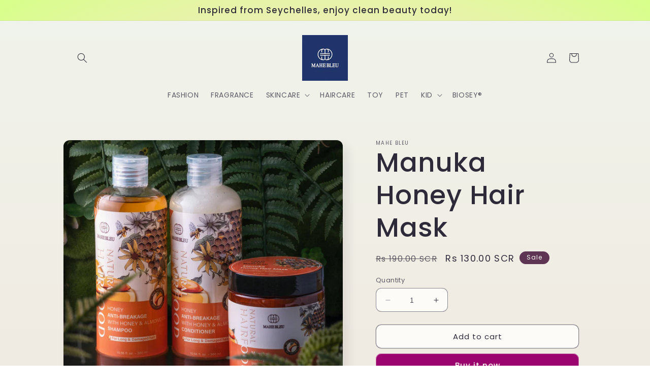

--- FILE ---
content_type: text/html; charset=utf-8
request_url: https://www.mahebleu.com/products/manuka-honey-hair-mask
body_size: 29093
content:
<!doctype html>
<html class="no-js" lang="en">
  <head>
    <meta charset="utf-8">
    <meta http-equiv="X-UA-Compatible" content="IE=edge">
    <meta name="viewport" content="width=device-width,initial-scale=1">
    <meta name="theme-color" content="">
    <link rel="canonical" href="https://www.mahebleu.com/products/manuka-honey-hair-mask">
    <link rel="preconnect" href="https://cdn.shopify.com" crossorigin><link rel="icon" type="image/png" href="//www.mahebleu.com/cdn/shop/files/20220307210222_1.png?crop=center&height=32&v=1666894603&width=32"><link rel="preconnect" href="https://fonts.shopifycdn.com" crossorigin><title>
      Manuka Honey Hair Mask
 &ndash; MAHE BLEU</title>

    
      <meta name="description" content="A deeply nourishing hair mask with sustainable sourced Manuka Honey to hydrate and repair for stronger, healthier, and shinier hair. A deeply nourishing hair mask with Manuka Honey to nourish and repair for stronger, healthier and shinier hair. Signature honey-infused fragrance, delicate and sweet notes of honey blend ">
    

    

<meta property="og:site_name" content="MAHE BLEU">
<meta property="og:url" content="https://www.mahebleu.com/products/manuka-honey-hair-mask">
<meta property="og:title" content="Manuka Honey Hair Mask">
<meta property="og:type" content="product">
<meta property="og:description" content="A deeply nourishing hair mask with sustainable sourced Manuka Honey to hydrate and repair for stronger, healthier, and shinier hair. A deeply nourishing hair mask with Manuka Honey to nourish and repair for stronger, healthier and shinier hair. Signature honey-infused fragrance, delicate and sweet notes of honey blend "><meta property="og:image" content="http://www.mahebleu.com/cdn/shop/products/24242121.jpg?v=1688804819">
  <meta property="og:image:secure_url" content="https://www.mahebleu.com/cdn/shop/products/24242121.jpg?v=1688804819">
  <meta property="og:image:width" content="3432">
  <meta property="og:image:height" content="3432"><meta property="og:price:amount" content="130.00">
  <meta property="og:price:currency" content="SCR"><meta name="twitter:card" content="summary_large_image">
<meta name="twitter:title" content="Manuka Honey Hair Mask">
<meta name="twitter:description" content="A deeply nourishing hair mask with sustainable sourced Manuka Honey to hydrate and repair for stronger, healthier, and shinier hair. A deeply nourishing hair mask with Manuka Honey to nourish and repair for stronger, healthier and shinier hair. Signature honey-infused fragrance, delicate and sweet notes of honey blend ">


    <script src="//www.mahebleu.com/cdn/shop/t/97/assets/constants.js?v=95358004781563950421721479838" defer="defer"></script>
    <script src="//www.mahebleu.com/cdn/shop/t/97/assets/pubsub.js?v=2921868252632587581721479838" defer="defer"></script>
    <script src="//www.mahebleu.com/cdn/shop/t/97/assets/global.js?v=127210358271191040921721479838" defer="defer"></script>
    <script>window.performance && window.performance.mark && window.performance.mark('shopify.content_for_header.start');</script><meta id="shopify-digital-wallet" name="shopify-digital-wallet" content="/47533228184/digital_wallets/dialog">
<meta name="shopify-checkout-api-token" content="ee7a1c0257dd553fcdbe19d2da8294bc">
<meta id="in-context-paypal-metadata" data-shop-id="47533228184" data-venmo-supported="false" data-environment="production" data-locale="en_US" data-paypal-v4="true" data-currency="SCR">
<link rel="alternate" type="application/json+oembed" href="https://www.mahebleu.com/products/manuka-honey-hair-mask.oembed">
<script async="async" src="/checkouts/internal/preloads.js?locale=en-SC"></script>
<script id="shopify-features" type="application/json">{"accessToken":"ee7a1c0257dd553fcdbe19d2da8294bc","betas":["rich-media-storefront-analytics"],"domain":"www.mahebleu.com","predictiveSearch":true,"shopId":47533228184,"locale":"en"}</script>
<script>var Shopify = Shopify || {};
Shopify.shop = "mahe-bleu.myshopify.com";
Shopify.locale = "en";
Shopify.currency = {"active":"SCR","rate":"1.0"};
Shopify.country = "SC";
Shopify.theme = {"name":"08July 的副本 的副本","id":138994712728,"schema_name":"Sense","schema_version":"9.0.0","theme_store_id":1356,"role":"main"};
Shopify.theme.handle = "null";
Shopify.theme.style = {"id":null,"handle":null};
Shopify.cdnHost = "www.mahebleu.com/cdn";
Shopify.routes = Shopify.routes || {};
Shopify.routes.root = "/";</script>
<script type="module">!function(o){(o.Shopify=o.Shopify||{}).modules=!0}(window);</script>
<script>!function(o){function n(){var o=[];function n(){o.push(Array.prototype.slice.apply(arguments))}return n.q=o,n}var t=o.Shopify=o.Shopify||{};t.loadFeatures=n(),t.autoloadFeatures=n()}(window);</script>
<script id="shop-js-analytics" type="application/json">{"pageType":"product"}</script>
<script defer="defer" async type="module" src="//www.mahebleu.com/cdn/shopifycloud/shop-js/modules/v2/client.init-shop-cart-sync_DtuiiIyl.en.esm.js"></script>
<script defer="defer" async type="module" src="//www.mahebleu.com/cdn/shopifycloud/shop-js/modules/v2/chunk.common_CUHEfi5Q.esm.js"></script>
<script type="module">
  await import("//www.mahebleu.com/cdn/shopifycloud/shop-js/modules/v2/client.init-shop-cart-sync_DtuiiIyl.en.esm.js");
await import("//www.mahebleu.com/cdn/shopifycloud/shop-js/modules/v2/chunk.common_CUHEfi5Q.esm.js");

  window.Shopify.SignInWithShop?.initShopCartSync?.({"fedCMEnabled":true,"windoidEnabled":true});

</script>
<script id="__st">var __st={"a":47533228184,"offset":14400,"reqid":"7115bd27-0399-4ddd-89bd-1d9b1008f0ca-1767716853","pageurl":"www.mahebleu.com\/products\/manuka-honey-hair-mask","u":"370bf67ea38f","p":"product","rtyp":"product","rid":7449170542744};</script>
<script>window.ShopifyPaypalV4VisibilityTracking = true;</script>
<script id="captcha-bootstrap">!function(){'use strict';const t='contact',e='account',n='new_comment',o=[[t,t],['blogs',n],['comments',n],[t,'customer']],c=[[e,'customer_login'],[e,'guest_login'],[e,'recover_customer_password'],[e,'create_customer']],r=t=>t.map((([t,e])=>`form[action*='/${t}']:not([data-nocaptcha='true']) input[name='form_type'][value='${e}']`)).join(','),a=t=>()=>t?[...document.querySelectorAll(t)].map((t=>t.form)):[];function s(){const t=[...o],e=r(t);return a(e)}const i='password',u='form_key',d=['recaptcha-v3-token','g-recaptcha-response','h-captcha-response',i],f=()=>{try{return window.sessionStorage}catch{return}},m='__shopify_v',_=t=>t.elements[u];function p(t,e,n=!1){try{const o=window.sessionStorage,c=JSON.parse(o.getItem(e)),{data:r}=function(t){const{data:e,action:n}=t;return t[m]||n?{data:e,action:n}:{data:t,action:n}}(c);for(const[e,n]of Object.entries(r))t.elements[e]&&(t.elements[e].value=n);n&&o.removeItem(e)}catch(o){console.error('form repopulation failed',{error:o})}}const l='form_type',E='cptcha';function T(t){t.dataset[E]=!0}const w=window,h=w.document,L='Shopify',v='ce_forms',y='captcha';let A=!1;((t,e)=>{const n=(g='f06e6c50-85a8-45c8-87d0-21a2b65856fe',I='https://cdn.shopify.com/shopifycloud/storefront-forms-hcaptcha/ce_storefront_forms_captcha_hcaptcha.v1.5.2.iife.js',D={infoText:'Protected by hCaptcha',privacyText:'Privacy',termsText:'Terms'},(t,e,n)=>{const o=w[L][v],c=o.bindForm;if(c)return c(t,g,e,D).then(n);var r;o.q.push([[t,g,e,D],n]),r=I,A||(h.body.append(Object.assign(h.createElement('script'),{id:'captcha-provider',async:!0,src:r})),A=!0)});var g,I,D;w[L]=w[L]||{},w[L][v]=w[L][v]||{},w[L][v].q=[],w[L][y]=w[L][y]||{},w[L][y].protect=function(t,e){n(t,void 0,e),T(t)},Object.freeze(w[L][y]),function(t,e,n,w,h,L){const[v,y,A,g]=function(t,e,n){const i=e?o:[],u=t?c:[],d=[...i,...u],f=r(d),m=r(i),_=r(d.filter((([t,e])=>n.includes(e))));return[a(f),a(m),a(_),s()]}(w,h,L),I=t=>{const e=t.target;return e instanceof HTMLFormElement?e:e&&e.form},D=t=>v().includes(t);t.addEventListener('submit',(t=>{const e=I(t);if(!e)return;const n=D(e)&&!e.dataset.hcaptchaBound&&!e.dataset.recaptchaBound,o=_(e),c=g().includes(e)&&(!o||!o.value);(n||c)&&t.preventDefault(),c&&!n&&(function(t){try{if(!f())return;!function(t){const e=f();if(!e)return;const n=_(t);if(!n)return;const o=n.value;o&&e.removeItem(o)}(t);const e=Array.from(Array(32),(()=>Math.random().toString(36)[2])).join('');!function(t,e){_(t)||t.append(Object.assign(document.createElement('input'),{type:'hidden',name:u})),t.elements[u].value=e}(t,e),function(t,e){const n=f();if(!n)return;const o=[...t.querySelectorAll(`input[type='${i}']`)].map((({name:t})=>t)),c=[...d,...o],r={};for(const[a,s]of new FormData(t).entries())c.includes(a)||(r[a]=s);n.setItem(e,JSON.stringify({[m]:1,action:t.action,data:r}))}(t,e)}catch(e){console.error('failed to persist form',e)}}(e),e.submit())}));const S=(t,e)=>{t&&!t.dataset[E]&&(n(t,e.some((e=>e===t))),T(t))};for(const o of['focusin','change'])t.addEventListener(o,(t=>{const e=I(t);D(e)&&S(e,y())}));const B=e.get('form_key'),M=e.get(l),P=B&&M;t.addEventListener('DOMContentLoaded',(()=>{const t=y();if(P)for(const e of t)e.elements[l].value===M&&p(e,B);[...new Set([...A(),...v().filter((t=>'true'===t.dataset.shopifyCaptcha))])].forEach((e=>S(e,t)))}))}(h,new URLSearchParams(w.location.search),n,t,e,['guest_login'])})(!0,!0)}();</script>
<script integrity="sha256-4kQ18oKyAcykRKYeNunJcIwy7WH5gtpwJnB7kiuLZ1E=" data-source-attribution="shopify.loadfeatures" defer="defer" src="//www.mahebleu.com/cdn/shopifycloud/storefront/assets/storefront/load_feature-a0a9edcb.js" crossorigin="anonymous"></script>
<script data-source-attribution="shopify.dynamic_checkout.dynamic.init">var Shopify=Shopify||{};Shopify.PaymentButton=Shopify.PaymentButton||{isStorefrontPortableWallets:!0,init:function(){window.Shopify.PaymentButton.init=function(){};var t=document.createElement("script");t.src="https://www.mahebleu.com/cdn/shopifycloud/portable-wallets/latest/portable-wallets.en.js",t.type="module",document.head.appendChild(t)}};
</script>
<script data-source-attribution="shopify.dynamic_checkout.buyer_consent">
  function portableWalletsHideBuyerConsent(e){var t=document.getElementById("shopify-buyer-consent"),n=document.getElementById("shopify-subscription-policy-button");t&&n&&(t.classList.add("hidden"),t.setAttribute("aria-hidden","true"),n.removeEventListener("click",e))}function portableWalletsShowBuyerConsent(e){var t=document.getElementById("shopify-buyer-consent"),n=document.getElementById("shopify-subscription-policy-button");t&&n&&(t.classList.remove("hidden"),t.removeAttribute("aria-hidden"),n.addEventListener("click",e))}window.Shopify?.PaymentButton&&(window.Shopify.PaymentButton.hideBuyerConsent=portableWalletsHideBuyerConsent,window.Shopify.PaymentButton.showBuyerConsent=portableWalletsShowBuyerConsent);
</script>
<script>
  function portableWalletsCleanup(e){e&&e.src&&console.error("Failed to load portable wallets script "+e.src);var t=document.querySelectorAll("shopify-accelerated-checkout .shopify-payment-button__skeleton, shopify-accelerated-checkout-cart .wallet-cart-button__skeleton"),e=document.getElementById("shopify-buyer-consent");for(let e=0;e<t.length;e++)t[e].remove();e&&e.remove()}function portableWalletsNotLoadedAsModule(e){e instanceof ErrorEvent&&"string"==typeof e.message&&e.message.includes("import.meta")&&"string"==typeof e.filename&&e.filename.includes("portable-wallets")&&(window.removeEventListener("error",portableWalletsNotLoadedAsModule),window.Shopify.PaymentButton.failedToLoad=e,"loading"===document.readyState?document.addEventListener("DOMContentLoaded",window.Shopify.PaymentButton.init):window.Shopify.PaymentButton.init())}window.addEventListener("error",portableWalletsNotLoadedAsModule);
</script>

<script type="module" src="https://www.mahebleu.com/cdn/shopifycloud/portable-wallets/latest/portable-wallets.en.js" onError="portableWalletsCleanup(this)" crossorigin="anonymous"></script>
<script nomodule>
  document.addEventListener("DOMContentLoaded", portableWalletsCleanup);
</script>

<link id="shopify-accelerated-checkout-styles" rel="stylesheet" media="screen" href="https://www.mahebleu.com/cdn/shopifycloud/portable-wallets/latest/accelerated-checkout-backwards-compat.css" crossorigin="anonymous">
<style id="shopify-accelerated-checkout-cart">
        #shopify-buyer-consent {
  margin-top: 1em;
  display: inline-block;
  width: 100%;
}

#shopify-buyer-consent.hidden {
  display: none;
}

#shopify-subscription-policy-button {
  background: none;
  border: none;
  padding: 0;
  text-decoration: underline;
  font-size: inherit;
  cursor: pointer;
}

#shopify-subscription-policy-button::before {
  box-shadow: none;
}

      </style>
<script id="sections-script" data-sections="header" defer="defer" src="//www.mahebleu.com/cdn/shop/t/97/compiled_assets/scripts.js?1450"></script>
<script>window.performance && window.performance.mark && window.performance.mark('shopify.content_for_header.end');</script>


    <style data-shopify>
      @font-face {
  font-family: Poppins;
  font-weight: 400;
  font-style: normal;
  font-display: swap;
  src: url("//www.mahebleu.com/cdn/fonts/poppins/poppins_n4.0ba78fa5af9b0e1a374041b3ceaadf0a43b41362.woff2") format("woff2"),
       url("//www.mahebleu.com/cdn/fonts/poppins/poppins_n4.214741a72ff2596839fc9760ee7a770386cf16ca.woff") format("woff");
}

      @font-face {
  font-family: Poppins;
  font-weight: 700;
  font-style: normal;
  font-display: swap;
  src: url("//www.mahebleu.com/cdn/fonts/poppins/poppins_n7.56758dcf284489feb014a026f3727f2f20a54626.woff2") format("woff2"),
       url("//www.mahebleu.com/cdn/fonts/poppins/poppins_n7.f34f55d9b3d3205d2cd6f64955ff4b36f0cfd8da.woff") format("woff");
}

      @font-face {
  font-family: Poppins;
  font-weight: 400;
  font-style: italic;
  font-display: swap;
  src: url("//www.mahebleu.com/cdn/fonts/poppins/poppins_i4.846ad1e22474f856bd6b81ba4585a60799a9f5d2.woff2") format("woff2"),
       url("//www.mahebleu.com/cdn/fonts/poppins/poppins_i4.56b43284e8b52fc64c1fd271f289a39e8477e9ec.woff") format("woff");
}

      @font-face {
  font-family: Poppins;
  font-weight: 700;
  font-style: italic;
  font-display: swap;
  src: url("//www.mahebleu.com/cdn/fonts/poppins/poppins_i7.42fd71da11e9d101e1e6c7932199f925f9eea42d.woff2") format("woff2"),
       url("//www.mahebleu.com/cdn/fonts/poppins/poppins_i7.ec8499dbd7616004e21155106d13837fff4cf556.woff") format("woff");
}

      @font-face {
  font-family: Poppins;
  font-weight: 500;
  font-style: normal;
  font-display: swap;
  src: url("//www.mahebleu.com/cdn/fonts/poppins/poppins_n5.ad5b4b72b59a00358afc706450c864c3c8323842.woff2") format("woff2"),
       url("//www.mahebleu.com/cdn/fonts/poppins/poppins_n5.33757fdf985af2d24b32fcd84c9a09224d4b2c39.woff") format("woff");
}


      :root {
        --font-body-family: Poppins, sans-serif;
        --font-body-style: normal;
        --font-body-weight: 400;
        --font-body-weight-bold: 700;

        --font-heading-family: Poppins, sans-serif;
        --font-heading-style: normal;
        --font-heading-weight: 500;

        --font-body-scale: 1.0;
        --font-heading-scale: 1.3;

        --color-base-text: 46, 42, 57;
        --color-shadow: 46, 42, 57;
        --color-base-background-1: 253, 251, 247;
        --color-base-background-2: 237, 255, 167;
        --color-base-solid-button-labels: 253, 251, 247;
        --color-base-outline-button-labels: 46, 42, 57;
        --color-base-accent-1: 155, 4, 111;
        --color-base-accent-2: 94, 54, 83;
        --payment-terms-background-color: #FDFBF7;

        --gradient-base-background-1: linear-gradient(180deg, rgba(240, 244, 236, 1), rgba(241, 235, 226, 1) 100%);
        --gradient-base-background-2: radial-gradient(rgba(255, 229, 229, 1), rgba(255, 224, 218, 1) 25%, rgba(215, 255, 137, 1) 100%);
        --gradient-base-accent-1: #9B046F;
        --gradient-base-accent-2: linear-gradient(320deg, rgba(134, 16, 106, 1), rgba(94, 54, 83, 1) 100%);

        --media-padding: px;
        --media-border-opacity: 0.1;
        --media-border-width: 0px;
        --media-radius: 12px;
        --media-shadow-opacity: 0.1;
        --media-shadow-horizontal-offset: 10px;
        --media-shadow-vertical-offset: 12px;
        --media-shadow-blur-radius: 20px;
        --media-shadow-visible: 1;

        --page-width: 110rem;
        --page-width-margin: 0rem;

        --product-card-image-padding: 0.0rem;
        --product-card-corner-radius: 1.2rem;
        --product-card-text-alignment: center;
        --product-card-border-width: 0.0rem;
        --product-card-border-opacity: 0.1;
        --product-card-shadow-opacity: 0.05;
        --product-card-shadow-visible: 1;
        --product-card-shadow-horizontal-offset: 1.0rem;
        --product-card-shadow-vertical-offset: 1.0rem;
        --product-card-shadow-blur-radius: 3.5rem;

        --collection-card-image-padding: 0.0rem;
        --collection-card-corner-radius: 1.2rem;
        --collection-card-text-alignment: center;
        --collection-card-border-width: 0.0rem;
        --collection-card-border-opacity: 0.1;
        --collection-card-shadow-opacity: 0.05;
        --collection-card-shadow-visible: 1;
        --collection-card-shadow-horizontal-offset: 1.0rem;
        --collection-card-shadow-vertical-offset: 1.0rem;
        --collection-card-shadow-blur-radius: 3.5rem;

        --blog-card-image-padding: 0.0rem;
        --blog-card-corner-radius: 1.2rem;
        --blog-card-text-alignment: center;
        --blog-card-border-width: 0.0rem;
        --blog-card-border-opacity: 0.1;
        --blog-card-shadow-opacity: 0.05;
        --blog-card-shadow-visible: 1;
        --blog-card-shadow-horizontal-offset: 1.0rem;
        --blog-card-shadow-vertical-offset: 1.0rem;
        --blog-card-shadow-blur-radius: 3.5rem;

        --badge-corner-radius: 2.0rem;

        --popup-border-width: 1px;
        --popup-border-opacity: 0.1;
        --popup-corner-radius: 22px;
        --popup-shadow-opacity: 0.1;
        --popup-shadow-horizontal-offset: 10px;
        --popup-shadow-vertical-offset: 12px;
        --popup-shadow-blur-radius: 20px;

        --drawer-border-width: 1px;
        --drawer-border-opacity: 0.1;
        --drawer-shadow-opacity: 0.0;
        --drawer-shadow-horizontal-offset: 0px;
        --drawer-shadow-vertical-offset: 4px;
        --drawer-shadow-blur-radius: 5px;

        --spacing-sections-desktop: 36px;
        --spacing-sections-mobile: 25px;

        --grid-desktop-vertical-spacing: 40px;
        --grid-desktop-horizontal-spacing: 40px;
        --grid-mobile-vertical-spacing: 20px;
        --grid-mobile-horizontal-spacing: 20px;

        --text-boxes-border-opacity: 0.1;
        --text-boxes-border-width: 0px;
        --text-boxes-radius: 24px;
        --text-boxes-shadow-opacity: 0.0;
        --text-boxes-shadow-visible: 0;
        --text-boxes-shadow-horizontal-offset: 10px;
        --text-boxes-shadow-vertical-offset: 12px;
        --text-boxes-shadow-blur-radius: 20px;

        --buttons-radius: 10px;
        --buttons-radius-outset: 11px;
        --buttons-border-width: 1px;
        --buttons-border-opacity: 0.55;
        --buttons-shadow-opacity: 0.0;
        --buttons-shadow-visible: 0;
        --buttons-shadow-horizontal-offset: 0px;
        --buttons-shadow-vertical-offset: 4px;
        --buttons-shadow-blur-radius: 5px;
        --buttons-border-offset: 0.3px;

        --inputs-radius: 10px;
        --inputs-border-width: 1px;
        --inputs-border-opacity: 0.55;
        --inputs-shadow-opacity: 0.0;
        --inputs-shadow-horizontal-offset: 0px;
        --inputs-margin-offset: 0px;
        --inputs-shadow-vertical-offset: 4px;
        --inputs-shadow-blur-radius: 5px;
        --inputs-radius-outset: 11px;

        --variant-pills-radius: 10px;
        --variant-pills-border-width: 0px;
        --variant-pills-border-opacity: 0.1;
        --variant-pills-shadow-opacity: 0.0;
        --variant-pills-shadow-horizontal-offset: 0px;
        --variant-pills-shadow-vertical-offset: 4px;
        --variant-pills-shadow-blur-radius: 5px;
      }

      *,
      *::before,
      *::after {
        box-sizing: inherit;
      }

      html {
        box-sizing: border-box;
        font-size: calc(var(--font-body-scale) * 62.5%);
        height: 100%;
      }

      body {
        display: grid;
        grid-template-rows: auto auto 1fr auto;
        grid-template-columns: 100%;
        min-height: 100%;
        margin: 0;
        font-size: 1.5rem;
        letter-spacing: 0.06rem;
        line-height: calc(1 + 0.8 / var(--font-body-scale));
        font-family: var(--font-body-family);
        font-style: var(--font-body-style);
        font-weight: var(--font-body-weight);
      }

      @media screen and (min-width: 750px) {
        body {
          font-size: 1.6rem;
        }
      }
    </style>

    <link href="//www.mahebleu.com/cdn/shop/t/97/assets/base.css?v=140624990073879848751721479838" rel="stylesheet" type="text/css" media="all" />
<link rel="preload" as="font" href="//www.mahebleu.com/cdn/fonts/poppins/poppins_n4.0ba78fa5af9b0e1a374041b3ceaadf0a43b41362.woff2" type="font/woff2" crossorigin><link rel="preload" as="font" href="//www.mahebleu.com/cdn/fonts/poppins/poppins_n5.ad5b4b72b59a00358afc706450c864c3c8323842.woff2" type="font/woff2" crossorigin><link rel="stylesheet" href="//www.mahebleu.com/cdn/shop/t/97/assets/component-predictive-search.css?v=85913294783299393391721479838" media="print" onload="this.media='all'"><script>document.documentElement.className = document.documentElement.className.replace('no-js', 'js');
    if (Shopify.designMode) {
      document.documentElement.classList.add('shopify-design-mode');
    }
    </script>
  <link href="https://monorail-edge.shopifysvc.com" rel="dns-prefetch">
<script>(function(){if ("sendBeacon" in navigator && "performance" in window) {try {var session_token_from_headers = performance.getEntriesByType('navigation')[0].serverTiming.find(x => x.name == '_s').description;} catch {var session_token_from_headers = undefined;}var session_cookie_matches = document.cookie.match(/_shopify_s=([^;]*)/);var session_token_from_cookie = session_cookie_matches && session_cookie_matches.length === 2 ? session_cookie_matches[1] : "";var session_token = session_token_from_headers || session_token_from_cookie || "";function handle_abandonment_event(e) {var entries = performance.getEntries().filter(function(entry) {return /monorail-edge.shopifysvc.com/.test(entry.name);});if (!window.abandonment_tracked && entries.length === 0) {window.abandonment_tracked = true;var currentMs = Date.now();var navigation_start = performance.timing.navigationStart;var payload = {shop_id: 47533228184,url: window.location.href,navigation_start,duration: currentMs - navigation_start,session_token,page_type: "product"};window.navigator.sendBeacon("https://monorail-edge.shopifysvc.com/v1/produce", JSON.stringify({schema_id: "online_store_buyer_site_abandonment/1.1",payload: payload,metadata: {event_created_at_ms: currentMs,event_sent_at_ms: currentMs}}));}}window.addEventListener('pagehide', handle_abandonment_event);}}());</script>
<script id="web-pixels-manager-setup">(function e(e,d,r,n,o){if(void 0===o&&(o={}),!Boolean(null===(a=null===(i=window.Shopify)||void 0===i?void 0:i.analytics)||void 0===a?void 0:a.replayQueue)){var i,a;window.Shopify=window.Shopify||{};var t=window.Shopify;t.analytics=t.analytics||{};var s=t.analytics;s.replayQueue=[],s.publish=function(e,d,r){return s.replayQueue.push([e,d,r]),!0};try{self.performance.mark("wpm:start")}catch(e){}var l=function(){var e={modern:/Edge?\/(1{2}[4-9]|1[2-9]\d|[2-9]\d{2}|\d{4,})\.\d+(\.\d+|)|Firefox\/(1{2}[4-9]|1[2-9]\d|[2-9]\d{2}|\d{4,})\.\d+(\.\d+|)|Chrom(ium|e)\/(9{2}|\d{3,})\.\d+(\.\d+|)|(Maci|X1{2}).+ Version\/(15\.\d+|(1[6-9]|[2-9]\d|\d{3,})\.\d+)([,.]\d+|)( \(\w+\)|)( Mobile\/\w+|) Safari\/|Chrome.+OPR\/(9{2}|\d{3,})\.\d+\.\d+|(CPU[ +]OS|iPhone[ +]OS|CPU[ +]iPhone|CPU IPhone OS|CPU iPad OS)[ +]+(15[._]\d+|(1[6-9]|[2-9]\d|\d{3,})[._]\d+)([._]\d+|)|Android:?[ /-](13[3-9]|1[4-9]\d|[2-9]\d{2}|\d{4,})(\.\d+|)(\.\d+|)|Android.+Firefox\/(13[5-9]|1[4-9]\d|[2-9]\d{2}|\d{4,})\.\d+(\.\d+|)|Android.+Chrom(ium|e)\/(13[3-9]|1[4-9]\d|[2-9]\d{2}|\d{4,})\.\d+(\.\d+|)|SamsungBrowser\/([2-9]\d|\d{3,})\.\d+/,legacy:/Edge?\/(1[6-9]|[2-9]\d|\d{3,})\.\d+(\.\d+|)|Firefox\/(5[4-9]|[6-9]\d|\d{3,})\.\d+(\.\d+|)|Chrom(ium|e)\/(5[1-9]|[6-9]\d|\d{3,})\.\d+(\.\d+|)([\d.]+$|.*Safari\/(?![\d.]+ Edge\/[\d.]+$))|(Maci|X1{2}).+ Version\/(10\.\d+|(1[1-9]|[2-9]\d|\d{3,})\.\d+)([,.]\d+|)( \(\w+\)|)( Mobile\/\w+|) Safari\/|Chrome.+OPR\/(3[89]|[4-9]\d|\d{3,})\.\d+\.\d+|(CPU[ +]OS|iPhone[ +]OS|CPU[ +]iPhone|CPU IPhone OS|CPU iPad OS)[ +]+(10[._]\d+|(1[1-9]|[2-9]\d|\d{3,})[._]\d+)([._]\d+|)|Android:?[ /-](13[3-9]|1[4-9]\d|[2-9]\d{2}|\d{4,})(\.\d+|)(\.\d+|)|Mobile Safari.+OPR\/([89]\d|\d{3,})\.\d+\.\d+|Android.+Firefox\/(13[5-9]|1[4-9]\d|[2-9]\d{2}|\d{4,})\.\d+(\.\d+|)|Android.+Chrom(ium|e)\/(13[3-9]|1[4-9]\d|[2-9]\d{2}|\d{4,})\.\d+(\.\d+|)|Android.+(UC? ?Browser|UCWEB|U3)[ /]?(15\.([5-9]|\d{2,})|(1[6-9]|[2-9]\d|\d{3,})\.\d+)\.\d+|SamsungBrowser\/(5\.\d+|([6-9]|\d{2,})\.\d+)|Android.+MQ{2}Browser\/(14(\.(9|\d{2,})|)|(1[5-9]|[2-9]\d|\d{3,})(\.\d+|))(\.\d+|)|K[Aa][Ii]OS\/(3\.\d+|([4-9]|\d{2,})\.\d+)(\.\d+|)/},d=e.modern,r=e.legacy,n=navigator.userAgent;return n.match(d)?"modern":n.match(r)?"legacy":"unknown"}(),u="modern"===l?"modern":"legacy",c=(null!=n?n:{modern:"",legacy:""})[u],f=function(e){return[e.baseUrl,"/wpm","/b",e.hashVersion,"modern"===e.buildTarget?"m":"l",".js"].join("")}({baseUrl:d,hashVersion:r,buildTarget:u}),m=function(e){var d=e.version,r=e.bundleTarget,n=e.surface,o=e.pageUrl,i=e.monorailEndpoint;return{emit:function(e){var a=e.status,t=e.errorMsg,s=(new Date).getTime(),l=JSON.stringify({metadata:{event_sent_at_ms:s},events:[{schema_id:"web_pixels_manager_load/3.1",payload:{version:d,bundle_target:r,page_url:o,status:a,surface:n,error_msg:t},metadata:{event_created_at_ms:s}}]});if(!i)return console&&console.warn&&console.warn("[Web Pixels Manager] No Monorail endpoint provided, skipping logging."),!1;try{return self.navigator.sendBeacon.bind(self.navigator)(i,l)}catch(e){}var u=new XMLHttpRequest;try{return u.open("POST",i,!0),u.setRequestHeader("Content-Type","text/plain"),u.send(l),!0}catch(e){return console&&console.warn&&console.warn("[Web Pixels Manager] Got an unhandled error while logging to Monorail."),!1}}}}({version:r,bundleTarget:l,surface:e.surface,pageUrl:self.location.href,monorailEndpoint:e.monorailEndpoint});try{o.browserTarget=l,function(e){var d=e.src,r=e.async,n=void 0===r||r,o=e.onload,i=e.onerror,a=e.sri,t=e.scriptDataAttributes,s=void 0===t?{}:t,l=document.createElement("script"),u=document.querySelector("head"),c=document.querySelector("body");if(l.async=n,l.src=d,a&&(l.integrity=a,l.crossOrigin="anonymous"),s)for(var f in s)if(Object.prototype.hasOwnProperty.call(s,f))try{l.dataset[f]=s[f]}catch(e){}if(o&&l.addEventListener("load",o),i&&l.addEventListener("error",i),u)u.appendChild(l);else{if(!c)throw new Error("Did not find a head or body element to append the script");c.appendChild(l)}}({src:f,async:!0,onload:function(){if(!function(){var e,d;return Boolean(null===(d=null===(e=window.Shopify)||void 0===e?void 0:e.analytics)||void 0===d?void 0:d.initialized)}()){var d=window.webPixelsManager.init(e)||void 0;if(d){var r=window.Shopify.analytics;r.replayQueue.forEach((function(e){var r=e[0],n=e[1],o=e[2];d.publishCustomEvent(r,n,o)})),r.replayQueue=[],r.publish=d.publishCustomEvent,r.visitor=d.visitor,r.initialized=!0}}},onerror:function(){return m.emit({status:"failed",errorMsg:"".concat(f," has failed to load")})},sri:function(e){var d=/^sha384-[A-Za-z0-9+/=]+$/;return"string"==typeof e&&d.test(e)}(c)?c:"",scriptDataAttributes:o}),m.emit({status:"loading"})}catch(e){m.emit({status:"failed",errorMsg:(null==e?void 0:e.message)||"Unknown error"})}}})({shopId: 47533228184,storefrontBaseUrl: "https://www.mahebleu.com",extensionsBaseUrl: "https://extensions.shopifycdn.com/cdn/shopifycloud/web-pixels-manager",monorailEndpoint: "https://monorail-edge.shopifysvc.com/unstable/produce_batch",surface: "storefront-renderer",enabledBetaFlags: ["2dca8a86","a0d5f9d2"],webPixelsConfigList: [{"id":"290357400","configuration":"{\"pixel_id\":\"655417711750850\",\"pixel_type\":\"facebook_pixel\",\"metaapp_system_user_token\":\"-\"}","eventPayloadVersion":"v1","runtimeContext":"OPEN","scriptVersion":"ca16bc87fe92b6042fbaa3acc2fbdaa6","type":"APP","apiClientId":2329312,"privacyPurposes":["ANALYTICS","MARKETING","SALE_OF_DATA"],"dataSharingAdjustments":{"protectedCustomerApprovalScopes":["read_customer_address","read_customer_email","read_customer_name","read_customer_personal_data","read_customer_phone"]}},{"id":"shopify-app-pixel","configuration":"{}","eventPayloadVersion":"v1","runtimeContext":"STRICT","scriptVersion":"0450","apiClientId":"shopify-pixel","type":"APP","privacyPurposes":["ANALYTICS","MARKETING"]},{"id":"shopify-custom-pixel","eventPayloadVersion":"v1","runtimeContext":"LAX","scriptVersion":"0450","apiClientId":"shopify-pixel","type":"CUSTOM","privacyPurposes":["ANALYTICS","MARKETING"]}],isMerchantRequest: false,initData: {"shop":{"name":"MAHE BLEU","paymentSettings":{"currencyCode":"SCR"},"myshopifyDomain":"mahe-bleu.myshopify.com","countryCode":"SC","storefrontUrl":"https:\/\/www.mahebleu.com"},"customer":null,"cart":null,"checkout":null,"productVariants":[{"price":{"amount":130.0,"currencyCode":"SCR"},"product":{"title":"Manuka Honey Hair Mask","vendor":"MAHE BLEU","id":"7449170542744","untranslatedTitle":"Manuka Honey Hair Mask","url":"\/products\/manuka-honey-hair-mask","type":""},"id":"42222200488088","image":{"src":"\/\/www.mahebleu.com\/cdn\/shop\/products\/24242121.jpg?v=1688804819"},"sku":"","title":"Default Title","untranslatedTitle":"Default Title"}],"purchasingCompany":null},},"https://www.mahebleu.com/cdn","cd383123w9549d7e6pcdbda493m4fa997b6",{"modern":"","legacy":""},{"shopId":"47533228184","storefrontBaseUrl":"https:\/\/www.mahebleu.com","extensionBaseUrl":"https:\/\/extensions.shopifycdn.com\/cdn\/shopifycloud\/web-pixels-manager","surface":"storefront-renderer","enabledBetaFlags":"[\"2dca8a86\", \"a0d5f9d2\"]","isMerchantRequest":"false","hashVersion":"cd383123w9549d7e6pcdbda493m4fa997b6","publish":"custom","events":"[[\"page_viewed\",{}],[\"product_viewed\",{\"productVariant\":{\"price\":{\"amount\":130.0,\"currencyCode\":\"SCR\"},\"product\":{\"title\":\"Manuka Honey Hair Mask\",\"vendor\":\"MAHE BLEU\",\"id\":\"7449170542744\",\"untranslatedTitle\":\"Manuka Honey Hair Mask\",\"url\":\"\/products\/manuka-honey-hair-mask\",\"type\":\"\"},\"id\":\"42222200488088\",\"image\":{\"src\":\"\/\/www.mahebleu.com\/cdn\/shop\/products\/24242121.jpg?v=1688804819\"},\"sku\":\"\",\"title\":\"Default Title\",\"untranslatedTitle\":\"Default Title\"}}]]"});</script><script>
  window.ShopifyAnalytics = window.ShopifyAnalytics || {};
  window.ShopifyAnalytics.meta = window.ShopifyAnalytics.meta || {};
  window.ShopifyAnalytics.meta.currency = 'SCR';
  var meta = {"product":{"id":7449170542744,"gid":"gid:\/\/shopify\/Product\/7449170542744","vendor":"MAHE BLEU","type":"","handle":"manuka-honey-hair-mask","variants":[{"id":42222200488088,"price":13000,"name":"Manuka Honey Hair Mask","public_title":null,"sku":""}],"remote":false},"page":{"pageType":"product","resourceType":"product","resourceId":7449170542744,"requestId":"7115bd27-0399-4ddd-89bd-1d9b1008f0ca-1767716853"}};
  for (var attr in meta) {
    window.ShopifyAnalytics.meta[attr] = meta[attr];
  }
</script>
<script class="analytics">
  (function () {
    var customDocumentWrite = function(content) {
      var jquery = null;

      if (window.jQuery) {
        jquery = window.jQuery;
      } else if (window.Checkout && window.Checkout.$) {
        jquery = window.Checkout.$;
      }

      if (jquery) {
        jquery('body').append(content);
      }
    };

    var hasLoggedConversion = function(token) {
      if (token) {
        return document.cookie.indexOf('loggedConversion=' + token) !== -1;
      }
      return false;
    }

    var setCookieIfConversion = function(token) {
      if (token) {
        var twoMonthsFromNow = new Date(Date.now());
        twoMonthsFromNow.setMonth(twoMonthsFromNow.getMonth() + 2);

        document.cookie = 'loggedConversion=' + token + '; expires=' + twoMonthsFromNow;
      }
    }

    var trekkie = window.ShopifyAnalytics.lib = window.trekkie = window.trekkie || [];
    if (trekkie.integrations) {
      return;
    }
    trekkie.methods = [
      'identify',
      'page',
      'ready',
      'track',
      'trackForm',
      'trackLink'
    ];
    trekkie.factory = function(method) {
      return function() {
        var args = Array.prototype.slice.call(arguments);
        args.unshift(method);
        trekkie.push(args);
        return trekkie;
      };
    };
    for (var i = 0; i < trekkie.methods.length; i++) {
      var key = trekkie.methods[i];
      trekkie[key] = trekkie.factory(key);
    }
    trekkie.load = function(config) {
      trekkie.config = config || {};
      trekkie.config.initialDocumentCookie = document.cookie;
      var first = document.getElementsByTagName('script')[0];
      var script = document.createElement('script');
      script.type = 'text/javascript';
      script.onerror = function(e) {
        var scriptFallback = document.createElement('script');
        scriptFallback.type = 'text/javascript';
        scriptFallback.onerror = function(error) {
                var Monorail = {
      produce: function produce(monorailDomain, schemaId, payload) {
        var currentMs = new Date().getTime();
        var event = {
          schema_id: schemaId,
          payload: payload,
          metadata: {
            event_created_at_ms: currentMs,
            event_sent_at_ms: currentMs
          }
        };
        return Monorail.sendRequest("https://" + monorailDomain + "/v1/produce", JSON.stringify(event));
      },
      sendRequest: function sendRequest(endpointUrl, payload) {
        // Try the sendBeacon API
        if (window && window.navigator && typeof window.navigator.sendBeacon === 'function' && typeof window.Blob === 'function' && !Monorail.isIos12()) {
          var blobData = new window.Blob([payload], {
            type: 'text/plain'
          });

          if (window.navigator.sendBeacon(endpointUrl, blobData)) {
            return true;
          } // sendBeacon was not successful

        } // XHR beacon

        var xhr = new XMLHttpRequest();

        try {
          xhr.open('POST', endpointUrl);
          xhr.setRequestHeader('Content-Type', 'text/plain');
          xhr.send(payload);
        } catch (e) {
          console.log(e);
        }

        return false;
      },
      isIos12: function isIos12() {
        return window.navigator.userAgent.lastIndexOf('iPhone; CPU iPhone OS 12_') !== -1 || window.navigator.userAgent.lastIndexOf('iPad; CPU OS 12_') !== -1;
      }
    };
    Monorail.produce('monorail-edge.shopifysvc.com',
      'trekkie_storefront_load_errors/1.1',
      {shop_id: 47533228184,
      theme_id: 138994712728,
      app_name: "storefront",
      context_url: window.location.href,
      source_url: "//www.mahebleu.com/cdn/s/trekkie.storefront.8f32c7f0b513e73f3235c26245676203e1209161.min.js"});

        };
        scriptFallback.async = true;
        scriptFallback.src = '//www.mahebleu.com/cdn/s/trekkie.storefront.8f32c7f0b513e73f3235c26245676203e1209161.min.js';
        first.parentNode.insertBefore(scriptFallback, first);
      };
      script.async = true;
      script.src = '//www.mahebleu.com/cdn/s/trekkie.storefront.8f32c7f0b513e73f3235c26245676203e1209161.min.js';
      first.parentNode.insertBefore(script, first);
    };
    trekkie.load(
      {"Trekkie":{"appName":"storefront","development":false,"defaultAttributes":{"shopId":47533228184,"isMerchantRequest":null,"themeId":138994712728,"themeCityHash":"18242203749458316319","contentLanguage":"en","currency":"SCR","eventMetadataId":"c819a62b-697d-432a-aa9c-7ea8c037dac6"},"isServerSideCookieWritingEnabled":true,"monorailRegion":"shop_domain","enabledBetaFlags":["65f19447"]},"Session Attribution":{},"S2S":{"facebookCapiEnabled":true,"source":"trekkie-storefront-renderer","apiClientId":580111}}
    );

    var loaded = false;
    trekkie.ready(function() {
      if (loaded) return;
      loaded = true;

      window.ShopifyAnalytics.lib = window.trekkie;

      var originalDocumentWrite = document.write;
      document.write = customDocumentWrite;
      try { window.ShopifyAnalytics.merchantGoogleAnalytics.call(this); } catch(error) {};
      document.write = originalDocumentWrite;

      window.ShopifyAnalytics.lib.page(null,{"pageType":"product","resourceType":"product","resourceId":7449170542744,"requestId":"7115bd27-0399-4ddd-89bd-1d9b1008f0ca-1767716853","shopifyEmitted":true});

      var match = window.location.pathname.match(/checkouts\/(.+)\/(thank_you|post_purchase)/)
      var token = match? match[1]: undefined;
      if (!hasLoggedConversion(token)) {
        setCookieIfConversion(token);
        window.ShopifyAnalytics.lib.track("Viewed Product",{"currency":"SCR","variantId":42222200488088,"productId":7449170542744,"productGid":"gid:\/\/shopify\/Product\/7449170542744","name":"Manuka Honey Hair Mask","price":"130.00","sku":"","brand":"MAHE BLEU","variant":null,"category":"","nonInteraction":true,"remote":false},undefined,undefined,{"shopifyEmitted":true});
      window.ShopifyAnalytics.lib.track("monorail:\/\/trekkie_storefront_viewed_product\/1.1",{"currency":"SCR","variantId":42222200488088,"productId":7449170542744,"productGid":"gid:\/\/shopify\/Product\/7449170542744","name":"Manuka Honey Hair Mask","price":"130.00","sku":"","brand":"MAHE BLEU","variant":null,"category":"","nonInteraction":true,"remote":false,"referer":"https:\/\/www.mahebleu.com\/products\/manuka-honey-hair-mask"});
      }
    });


        var eventsListenerScript = document.createElement('script');
        eventsListenerScript.async = true;
        eventsListenerScript.src = "//www.mahebleu.com/cdn/shopifycloud/storefront/assets/shop_events_listener-3da45d37.js";
        document.getElementsByTagName('head')[0].appendChild(eventsListenerScript);

})();</script>
<script
  defer
  src="https://www.mahebleu.com/cdn/shopifycloud/perf-kit/shopify-perf-kit-3.0.0.min.js"
  data-application="storefront-renderer"
  data-shop-id="47533228184"
  data-render-region="gcp-us-central1"
  data-page-type="product"
  data-theme-instance-id="138994712728"
  data-theme-name="Sense"
  data-theme-version="9.0.0"
  data-monorail-region="shop_domain"
  data-resource-timing-sampling-rate="10"
  data-shs="true"
  data-shs-beacon="true"
  data-shs-export-with-fetch="true"
  data-shs-logs-sample-rate="1"
  data-shs-beacon-endpoint="https://www.mahebleu.com/api/collect"
></script>
</head>

  <body class="gradient">
    <a class="skip-to-content-link button visually-hidden" href="#MainContent">
      Skip to content
    </a><!-- BEGIN sections: header-group -->
<div id="shopify-section-sections--17504167985304__announcement-bar" class="shopify-section shopify-section-group-header-group announcement-bar-section"><div class="announcement-bar color-background-2 gradient" role="region" aria-label="Announcement" ><div class="page-width">
                <p class="announcement-bar__message center h5">
                  <span>Inspired from Seychelles, enjoy clean beauty today!</span></p>
              </div></div>
</div><div id="shopify-section-sections--17504167985304__header" class="shopify-section shopify-section-group-header-group section-header"><link rel="stylesheet" href="//www.mahebleu.com/cdn/shop/t/97/assets/component-list-menu.css?v=151968516119678728991721479838" media="print" onload="this.media='all'">
<link rel="stylesheet" href="//www.mahebleu.com/cdn/shop/t/97/assets/component-search.css?v=184225813856820874251721479838" media="print" onload="this.media='all'">
<link rel="stylesheet" href="//www.mahebleu.com/cdn/shop/t/97/assets/component-menu-drawer.css?v=94074963897493609391721479838" media="print" onload="this.media='all'">
<link rel="stylesheet" href="//www.mahebleu.com/cdn/shop/t/97/assets/component-cart-notification.css?v=108833082844665799571721479838" media="print" onload="this.media='all'">
<link rel="stylesheet" href="//www.mahebleu.com/cdn/shop/t/97/assets/component-cart-items.css?v=29412722223528841861721479838" media="print" onload="this.media='all'"><link rel="stylesheet" href="//www.mahebleu.com/cdn/shop/t/97/assets/component-price.css?v=65402837579211014041721479838" media="print" onload="this.media='all'">
  <link rel="stylesheet" href="//www.mahebleu.com/cdn/shop/t/97/assets/component-loading-overlay.css?v=167310470843593579841721479838" media="print" onload="this.media='all'"><noscript><link href="//www.mahebleu.com/cdn/shop/t/97/assets/component-list-menu.css?v=151968516119678728991721479838" rel="stylesheet" type="text/css" media="all" /></noscript>
<noscript><link href="//www.mahebleu.com/cdn/shop/t/97/assets/component-search.css?v=184225813856820874251721479838" rel="stylesheet" type="text/css" media="all" /></noscript>
<noscript><link href="//www.mahebleu.com/cdn/shop/t/97/assets/component-menu-drawer.css?v=94074963897493609391721479838" rel="stylesheet" type="text/css" media="all" /></noscript>
<noscript><link href="//www.mahebleu.com/cdn/shop/t/97/assets/component-cart-notification.css?v=108833082844665799571721479838" rel="stylesheet" type="text/css" media="all" /></noscript>
<noscript><link href="//www.mahebleu.com/cdn/shop/t/97/assets/component-cart-items.css?v=29412722223528841861721479838" rel="stylesheet" type="text/css" media="all" /></noscript>

<style>
  header-drawer {
    justify-self: start;
    margin-left: -1.2rem;
  }@media screen and (min-width: 990px) {
      header-drawer {
        display: none;
      }
    }.menu-drawer-container {
    display: flex;
  }

  .list-menu {
    list-style: none;
    padding: 0;
    margin: 0;
  }

  .list-menu--inline {
    display: inline-flex;
    flex-wrap: wrap;
  }

  summary.list-menu__item {
    padding-right: 2.7rem;
  }

  .list-menu__item {
    display: flex;
    align-items: center;
    line-height: calc(1 + 0.3 / var(--font-body-scale));
  }

  .list-menu__item--link {
    text-decoration: none;
    padding-bottom: 1rem;
    padding-top: 1rem;
    line-height: calc(1 + 0.8 / var(--font-body-scale));
  }

  @media screen and (min-width: 750px) {
    .list-menu__item--link {
      padding-bottom: 0.5rem;
      padding-top: 0.5rem;
    }
  }
</style><style data-shopify>.header {
    padding-top: 10px;
    padding-bottom: 10px;
  }

  .section-header {
    position: sticky; /* This is for fixing a Safari z-index issue. PR #2147 */
    margin-bottom: 18px;
  }

  @media screen and (min-width: 750px) {
    .section-header {
      margin-bottom: 24px;
    }
  }

  @media screen and (min-width: 990px) {
    .header {
      padding-top: 20px;
      padding-bottom: 20px;
    }
  }</style><script src="//www.mahebleu.com/cdn/shop/t/97/assets/details-disclosure.js?v=153497636716254413831721479838" defer="defer"></script>
<script src="//www.mahebleu.com/cdn/shop/t/97/assets/details-modal.js?v=4511761896672669691721479838" defer="defer"></script>
<script src="//www.mahebleu.com/cdn/shop/t/97/assets/cart-notification.js?v=160453272920806432391721479838" defer="defer"></script>
<script src="//www.mahebleu.com/cdn/shop/t/97/assets/search-form.js?v=113639710312857635801721479838" defer="defer"></script><svg xmlns="http://www.w3.org/2000/svg" class="hidden">
  <symbol id="icon-search" viewbox="0 0 18 19" fill="none">
    <path fill-rule="evenodd" clip-rule="evenodd" d="M11.03 11.68A5.784 5.784 0 112.85 3.5a5.784 5.784 0 018.18 8.18zm.26 1.12a6.78 6.78 0 11.72-.7l5.4 5.4a.5.5 0 11-.71.7l-5.41-5.4z" fill="currentColor"/>
  </symbol>

  <symbol id="icon-reset" class="icon icon-close"  fill="none" viewBox="0 0 18 18" stroke="currentColor">
    <circle r="8.5" cy="9" cx="9" stroke-opacity="0.2"/>
    <path d="M6.82972 6.82915L1.17193 1.17097" stroke-linecap="round" stroke-linejoin="round" transform="translate(5 5)"/>
    <path d="M1.22896 6.88502L6.77288 1.11523" stroke-linecap="round" stroke-linejoin="round" transform="translate(5 5)"/>
  </symbol>

  <symbol id="icon-close" class="icon icon-close" fill="none" viewBox="0 0 18 17">
    <path d="M.865 15.978a.5.5 0 00.707.707l7.433-7.431 7.579 7.282a.501.501 0 00.846-.37.5.5 0 00-.153-.351L9.712 8.546l7.417-7.416a.5.5 0 10-.707-.708L8.991 7.853 1.413.573a.5.5 0 10-.693.72l7.563 7.268-7.418 7.417z" fill="currentColor">
  </symbol>
</svg><sticky-header data-sticky-type="on-scroll-up" class="header-wrapper color-background-1 gradient">
  <header class="header header--top-center header--mobile-center page-width header--has-menu"><header-drawer data-breakpoint="tablet">
        <details id="Details-menu-drawer-container" class="menu-drawer-container">
          <summary class="header__icon header__icon--menu header__icon--summary link focus-inset" aria-label="Menu">
            <span>
              <svg
  xmlns="http://www.w3.org/2000/svg"
  aria-hidden="true"
  focusable="false"
  class="icon icon-hamburger"
  fill="none"
  viewBox="0 0 18 16"
>
  <path d="M1 .5a.5.5 0 100 1h15.71a.5.5 0 000-1H1zM.5 8a.5.5 0 01.5-.5h15.71a.5.5 0 010 1H1A.5.5 0 01.5 8zm0 7a.5.5 0 01.5-.5h15.71a.5.5 0 010 1H1a.5.5 0 01-.5-.5z" fill="currentColor">
</svg>

              <svg
  xmlns="http://www.w3.org/2000/svg"
  aria-hidden="true"
  focusable="false"
  class="icon icon-close"
  fill="none"
  viewBox="0 0 18 17"
>
  <path d="M.865 15.978a.5.5 0 00.707.707l7.433-7.431 7.579 7.282a.501.501 0 00.846-.37.5.5 0 00-.153-.351L9.712 8.546l7.417-7.416a.5.5 0 10-.707-.708L8.991 7.853 1.413.573a.5.5 0 10-.693.72l7.563 7.268-7.418 7.417z" fill="currentColor">
</svg>

            </span>
          </summary>
          <div id="menu-drawer" class="gradient menu-drawer motion-reduce" tabindex="-1">
            <div class="menu-drawer__inner-container">
              <div class="menu-drawer__navigation-container">
                <nav class="menu-drawer__navigation">
                  <ul class="menu-drawer__menu has-submenu list-menu" role="list"><li><a href="/collections/fashion" class="menu-drawer__menu-item list-menu__item link link--text focus-inset">
                            FASHION
                          </a></li><li><a href="/collections/fragrance/FRAGRANCE" class="menu-drawer__menu-item list-menu__item link link--text focus-inset">
                            FRAGRANCE
                          </a></li><li><details id="Details-menu-drawer-menu-item-3">
                            <summary class="menu-drawer__menu-item list-menu__item link link--text focus-inset">
                              SKINCARE
                              <svg
  viewBox="0 0 14 10"
  fill="none"
  aria-hidden="true"
  focusable="false"
  class="icon icon-arrow"
  xmlns="http://www.w3.org/2000/svg"
>
  <path fill-rule="evenodd" clip-rule="evenodd" d="M8.537.808a.5.5 0 01.817-.162l4 4a.5.5 0 010 .708l-4 4a.5.5 0 11-.708-.708L11.793 5.5H1a.5.5 0 010-1h10.793L8.646 1.354a.5.5 0 01-.109-.546z" fill="currentColor">
</svg>

                              <svg aria-hidden="true" focusable="false" class="icon icon-caret" viewBox="0 0 10 6">
  <path fill-rule="evenodd" clip-rule="evenodd" d="M9.354.646a.5.5 0 00-.708 0L5 4.293 1.354.646a.5.5 0 00-.708.708l4 4a.5.5 0 00.708 0l4-4a.5.5 0 000-.708z" fill="currentColor">
</svg>

                            </summary>
                            <div id="link-skincare" class="menu-drawer__submenu has-submenu gradient motion-reduce" tabindex="-1">
                              <div class="menu-drawer__inner-submenu">
                                <button class="menu-drawer__close-button link link--text focus-inset" aria-expanded="true">
                                  <svg
  viewBox="0 0 14 10"
  fill="none"
  aria-hidden="true"
  focusable="false"
  class="icon icon-arrow"
  xmlns="http://www.w3.org/2000/svg"
>
  <path fill-rule="evenodd" clip-rule="evenodd" d="M8.537.808a.5.5 0 01.817-.162l4 4a.5.5 0 010 .708l-4 4a.5.5 0 11-.708-.708L11.793 5.5H1a.5.5 0 010-1h10.793L8.646 1.354a.5.5 0 01-.109-.546z" fill="currentColor">
</svg>

                                  SKINCARE
                                </button>
                                <ul class="menu-drawer__menu list-menu" role="list" tabindex="-1"><li><a href="/collections/skincare" class="menu-drawer__menu-item link link--text list-menu__item focus-inset">
                                          Skincare
                                        </a></li><li><a href="/collections/mahe-homme" class="menu-drawer__menu-item link link--text list-menu__item focus-inset">
                                          Beard
                                        </a></li></ul>
                              </div>
                            </div>
                          </details></li><li><a href="/collections/haircare/HAIRCARE" class="menu-drawer__menu-item list-menu__item link link--text focus-inset">
                            HAIRCARE
                          </a></li><li><a href="/collections/watches/COCO-DE-MER-TOYS" class="menu-drawer__menu-item list-menu__item link link--text focus-inset">
                            TOY
                          </a></li><li><a href="/collections/pet/PET" class="menu-drawer__menu-item list-menu__item link link--text focus-inset">
                            PET
                          </a></li><li><details id="Details-menu-drawer-menu-item-7">
                            <summary class="menu-drawer__menu-item list-menu__item link link--text focus-inset">
                              KID
                              <svg
  viewBox="0 0 14 10"
  fill="none"
  aria-hidden="true"
  focusable="false"
  class="icon icon-arrow"
  xmlns="http://www.w3.org/2000/svg"
>
  <path fill-rule="evenodd" clip-rule="evenodd" d="M8.537.808a.5.5 0 01.817-.162l4 4a.5.5 0 010 .708l-4 4a.5.5 0 11-.708-.708L11.793 5.5H1a.5.5 0 010-1h10.793L8.646 1.354a.5.5 0 01-.109-.546z" fill="currentColor">
</svg>

                              <svg aria-hidden="true" focusable="false" class="icon icon-caret" viewBox="0 0 10 6">
  <path fill-rule="evenodd" clip-rule="evenodd" d="M9.354.646a.5.5 0 00-.708 0L5 4.293 1.354.646a.5.5 0 00-.708.708l4 4a.5.5 0 00.708 0l4-4a.5.5 0 000-.708z" fill="currentColor">
</svg>

                            </summary>
                            <div id="link-kid" class="menu-drawer__submenu has-submenu gradient motion-reduce" tabindex="-1">
                              <div class="menu-drawer__inner-submenu">
                                <button class="menu-drawer__close-button link link--text focus-inset" aria-expanded="true">
                                  <svg
  viewBox="0 0 14 10"
  fill="none"
  aria-hidden="true"
  focusable="false"
  class="icon icon-arrow"
  xmlns="http://www.w3.org/2000/svg"
>
  <path fill-rule="evenodd" clip-rule="evenodd" d="M8.537.808a.5.5 0 01.817-.162l4 4a.5.5 0 010 .708l-4 4a.5.5 0 11-.708-.708L11.793 5.5H1a.5.5 0 010-1h10.793L8.646 1.354a.5.5 0 01-.109-.546z" fill="currentColor">
</svg>

                                  KID
                                </button>
                                <ul class="menu-drawer__menu list-menu" role="list" tabindex="-1"><li><a href="/collections/babycare" class="menu-drawer__menu-item link link--text list-menu__item focus-inset">
                                          Babycare
                                        </a></li></ul>
                              </div>
                            </div>
                          </details></li><li><a href="/collections/biosey%C2%AE/BioSey" class="menu-drawer__menu-item list-menu__item link link--text focus-inset">
                            BIOSEY®	
                          </a></li></ul>
                </nav>
                <div class="menu-drawer__utility-links"><a href="https://shopify.com/47533228184/account?locale=en&region_country=SC" class="menu-drawer__account link focus-inset h5 medium-hide large-up-hide">
                      <svg
  xmlns="http://www.w3.org/2000/svg"
  aria-hidden="true"
  focusable="false"
  class="icon icon-account"
  fill="none"
  viewBox="0 0 18 19"
>
  <path fill-rule="evenodd" clip-rule="evenodd" d="M6 4.5a3 3 0 116 0 3 3 0 01-6 0zm3-4a4 4 0 100 8 4 4 0 000-8zm5.58 12.15c1.12.82 1.83 2.24 1.91 4.85H1.51c.08-2.6.79-4.03 1.9-4.85C4.66 11.75 6.5 11.5 9 11.5s4.35.26 5.58 1.15zM9 10.5c-2.5 0-4.65.24-6.17 1.35C1.27 12.98.5 14.93.5 18v.5h17V18c0-3.07-.77-5.02-2.33-6.15-1.52-1.1-3.67-1.35-6.17-1.35z" fill="currentColor">
</svg>

Log in</a><ul class="list list-social list-unstyled" role="list"><li class="list-social__item">
                        <a href="https://www.facebook.com/mahebleu" class="list-social__link link"><svg aria-hidden="true" focusable="false" class="icon icon-facebook" viewBox="0 0 18 18">
  <path fill="currentColor" d="M16.42.61c.27 0 .5.1.69.28.19.2.28.42.28.7v15.44c0 .27-.1.5-.28.69a.94.94 0 01-.7.28h-4.39v-6.7h2.25l.31-2.65h-2.56v-1.7c0-.4.1-.72.28-.93.18-.2.5-.32 1-.32h1.37V3.35c-.6-.06-1.27-.1-2.01-.1-1.01 0-1.83.3-2.45.9-.62.6-.93 1.44-.93 2.53v1.97H7.04v2.65h2.24V18H.98c-.28 0-.5-.1-.7-.28a.94.94 0 01-.28-.7V1.59c0-.27.1-.5.28-.69a.94.94 0 01.7-.28h15.44z">
</svg>
<span class="visually-hidden">Facebook</span>
                        </a>
                      </li><li class="list-social__item">
                        <a href="http://instagram.com/mahebleu" class="list-social__link link"><svg aria-hidden="true" focusable="false" class="icon icon-instagram" viewBox="0 0 18 18">
  <path fill="currentColor" d="M8.77 1.58c2.34 0 2.62.01 3.54.05.86.04 1.32.18 1.63.3.41.17.7.35 1.01.66.3.3.5.6.65 1 .12.32.27.78.3 1.64.05.92.06 1.2.06 3.54s-.01 2.62-.05 3.54a4.79 4.79 0 01-.3 1.63c-.17.41-.35.7-.66 1.01-.3.3-.6.5-1.01.66-.31.12-.77.26-1.63.3-.92.04-1.2.05-3.54.05s-2.62 0-3.55-.05a4.79 4.79 0 01-1.62-.3c-.42-.16-.7-.35-1.01-.66-.31-.3-.5-.6-.66-1a4.87 4.87 0 01-.3-1.64c-.04-.92-.05-1.2-.05-3.54s0-2.62.05-3.54c.04-.86.18-1.32.3-1.63.16-.41.35-.7.66-1.01.3-.3.6-.5 1-.65.32-.12.78-.27 1.63-.3.93-.05 1.2-.06 3.55-.06zm0-1.58C6.39 0 6.09.01 5.15.05c-.93.04-1.57.2-2.13.4-.57.23-1.06.54-1.55 1.02C1 1.96.7 2.45.46 3.02c-.22.56-.37 1.2-.4 2.13C0 6.1 0 6.4 0 8.77s.01 2.68.05 3.61c.04.94.2 1.57.4 2.13.23.58.54 1.07 1.02 1.56.49.48.98.78 1.55 1.01.56.22 1.2.37 2.13.4.94.05 1.24.06 3.62.06 2.39 0 2.68-.01 3.62-.05.93-.04 1.57-.2 2.13-.41a4.27 4.27 0 001.55-1.01c.49-.49.79-.98 1.01-1.56.22-.55.37-1.19.41-2.13.04-.93.05-1.23.05-3.61 0-2.39 0-2.68-.05-3.62a6.47 6.47 0 00-.4-2.13 4.27 4.27 0 00-1.02-1.55A4.35 4.35 0 0014.52.46a6.43 6.43 0 00-2.13-.41A69 69 0 008.77 0z"/>
  <path fill="currentColor" d="M8.8 4a4.5 4.5 0 100 9 4.5 4.5 0 000-9zm0 7.43a2.92 2.92 0 110-5.85 2.92 2.92 0 010 5.85zM13.43 5a1.05 1.05 0 100-2.1 1.05 1.05 0 000 2.1z">
</svg>
<span class="visually-hidden">Instagram</span>
                        </a>
                      </li></ul>
                </div>
              </div>
            </div>
          </div>
        </details>
      </header-drawer><details-modal class="header__search">
        <details>
          <summary class="header__icon header__icon--search header__icon--summary link focus-inset modal__toggle" aria-haspopup="dialog" aria-label="Search">
            <span>
              <svg class="modal__toggle-open icon icon-search" aria-hidden="true" focusable="false">
                <use href="#icon-search">
              </svg>
              <svg class="modal__toggle-close icon icon-close" aria-hidden="true" focusable="false">
                <use href="#icon-close">
              </svg>
            </span>
          </summary>
          <div class="search-modal modal__content gradient" role="dialog" aria-modal="true" aria-label="Search">
            <div class="modal-overlay"></div>
            <div class="search-modal__content search-modal__content-bottom" tabindex="-1"><predictive-search class="search-modal__form" data-loading-text="Loading..."><form action="/search" method="get" role="search" class="search search-modal__form">
                    <div class="field">
                      <input class="search__input field__input"
                        id="Search-In-Modal-1"
                        type="search"
                        name="q"
                        value=""
                        placeholder="Search"role="combobox"
                          aria-expanded="false"
                          aria-owns="predictive-search-results"
                          aria-controls="predictive-search-results"
                          aria-haspopup="listbox"
                          aria-autocomplete="list"
                          autocorrect="off"
                          autocomplete="off"
                          autocapitalize="off"
                          spellcheck="false">
                      <label class="field__label" for="Search-In-Modal-1">Search</label>
                      <input type="hidden" name="options[prefix]" value="last">
                      <button type="reset" class="reset__button field__button hidden" aria-label="Clear search term">
                        <svg class="icon icon-close" aria-hidden="true" focusable="false">
                          <use xlink:href="#icon-reset">
                        </svg>
                      </button>
                      <button class="search__button field__button" aria-label="Search">
                        <svg class="icon icon-search" aria-hidden="true" focusable="false">
                          <use href="#icon-search">
                        </svg>
                      </button>
                    </div><div class="predictive-search predictive-search--header" tabindex="-1" data-predictive-search>
                        <div class="predictive-search__loading-state">
                          <svg aria-hidden="true" focusable="false" class="spinner" viewBox="0 0 66 66" xmlns="http://www.w3.org/2000/svg">
                            <circle class="path" fill="none" stroke-width="6" cx="33" cy="33" r="30"></circle>
                          </svg>
                        </div>
                      </div>

                      <span class="predictive-search-status visually-hidden" role="status" aria-hidden="true"></span></form></predictive-search><button type="button" class="modal__close-button link link--text focus-inset" aria-label="Close">
                <svg class="icon icon-close" aria-hidden="true" focusable="false">
                  <use href="#icon-close">
                </svg>
              </button>
            </div>
          </div>
        </details>
      </details-modal><a href="/" class="header__heading-link link link--text focus-inset"><div class="header__heading-logo-wrapper">
                
                <img src="//www.mahebleu.com/cdn/shop/files/20220307210222_1.png?v=1666894603&amp;width=600" alt="Mahe Bleu" srcset="//www.mahebleu.com/cdn/shop/files/20220307210222_1.png?v=1666894603&amp;width=90 90w, //www.mahebleu.com/cdn/shop/files/20220307210222_1.png?v=1666894603&amp;width=135 135w, //www.mahebleu.com/cdn/shop/files/20220307210222_1.png?v=1666894603&amp;width=180 180w" width="90" height="90.0" loading="eager" class="header__heading-logo motion-reduce" sizes="(max-width: 180px) 50vw, 90px" style="object-position:50.0% 50.0%;">
              </div></a><nav class="header__inline-menu">
          <ul class="list-menu list-menu--inline" role="list"><li><a href="/collections/fashion" class="header__menu-item list-menu__item link link--text focus-inset">
                    <span>FASHION</span>
                  </a></li><li><a href="/collections/fragrance/FRAGRANCE" class="header__menu-item list-menu__item link link--text focus-inset">
                    <span>FRAGRANCE</span>
                  </a></li><li><header-menu>
                    <details id="Details-HeaderMenu-3">
                      <summary class="header__menu-item list-menu__item link focus-inset">
                        <span>SKINCARE</span>
                        <svg aria-hidden="true" focusable="false" class="icon icon-caret" viewBox="0 0 10 6">
  <path fill-rule="evenodd" clip-rule="evenodd" d="M9.354.646a.5.5 0 00-.708 0L5 4.293 1.354.646a.5.5 0 00-.708.708l4 4a.5.5 0 00.708 0l4-4a.5.5 0 000-.708z" fill="currentColor">
</svg>

                      </summary>
                      <ul id="HeaderMenu-MenuList-3" class="header__submenu list-menu list-menu--disclosure gradient caption-large motion-reduce global-settings-popup" role="list" tabindex="-1"><li><a href="/collections/skincare" class="header__menu-item list-menu__item link link--text focus-inset caption-large">
                                Skincare
                              </a></li><li><a href="/collections/mahe-homme" class="header__menu-item list-menu__item link link--text focus-inset caption-large">
                                Beard
                              </a></li></ul>
                    </details>
                  </header-menu></li><li><a href="/collections/haircare/HAIRCARE" class="header__menu-item list-menu__item link link--text focus-inset">
                    <span>HAIRCARE</span>
                  </a></li><li><a href="/collections/watches/COCO-DE-MER-TOYS" class="header__menu-item list-menu__item link link--text focus-inset">
                    <span>TOY</span>
                  </a></li><li><a href="/collections/pet/PET" class="header__menu-item list-menu__item link link--text focus-inset">
                    <span>PET</span>
                  </a></li><li><header-menu>
                    <details id="Details-HeaderMenu-7">
                      <summary class="header__menu-item list-menu__item link focus-inset">
                        <span>KID</span>
                        <svg aria-hidden="true" focusable="false" class="icon icon-caret" viewBox="0 0 10 6">
  <path fill-rule="evenodd" clip-rule="evenodd" d="M9.354.646a.5.5 0 00-.708 0L5 4.293 1.354.646a.5.5 0 00-.708.708l4 4a.5.5 0 00.708 0l4-4a.5.5 0 000-.708z" fill="currentColor">
</svg>

                      </summary>
                      <ul id="HeaderMenu-MenuList-7" class="header__submenu list-menu list-menu--disclosure gradient caption-large motion-reduce global-settings-popup" role="list" tabindex="-1"><li><a href="/collections/babycare" class="header__menu-item list-menu__item link link--text focus-inset caption-large">
                                Babycare
                              </a></li></ul>
                    </details>
                  </header-menu></li><li><a href="/collections/biosey%C2%AE/BioSey" class="header__menu-item list-menu__item link link--text focus-inset">
                    <span>BIOSEY®	</span>
                  </a></li></ul>
        </nav><div class="header__icons">
      <div class="desktop-localization-wrapper">
</div>
      <details-modal class="header__search">
        <details>
          <summary class="header__icon header__icon--search header__icon--summary link focus-inset modal__toggle" aria-haspopup="dialog" aria-label="Search">
            <span>
              <svg class="modal__toggle-open icon icon-search" aria-hidden="true" focusable="false">
                <use href="#icon-search">
              </svg>
              <svg class="modal__toggle-close icon icon-close" aria-hidden="true" focusable="false">
                <use href="#icon-close">
              </svg>
            </span>
          </summary>
          <div class="search-modal modal__content gradient" role="dialog" aria-modal="true" aria-label="Search">
            <div class="modal-overlay"></div>
            <div class="search-modal__content search-modal__content-bottom" tabindex="-1"><predictive-search class="search-modal__form" data-loading-text="Loading..."><form action="/search" method="get" role="search" class="search search-modal__form">
                    <div class="field">
                      <input class="search__input field__input"
                        id="Search-In-Modal"
                        type="search"
                        name="q"
                        value=""
                        placeholder="Search"role="combobox"
                          aria-expanded="false"
                          aria-owns="predictive-search-results"
                          aria-controls="predictive-search-results"
                          aria-haspopup="listbox"
                          aria-autocomplete="list"
                          autocorrect="off"
                          autocomplete="off"
                          autocapitalize="off"
                          spellcheck="false">
                      <label class="field__label" for="Search-In-Modal">Search</label>
                      <input type="hidden" name="options[prefix]" value="last">
                      <button type="reset" class="reset__button field__button hidden" aria-label="Clear search term">
                        <svg class="icon icon-close" aria-hidden="true" focusable="false">
                          <use xlink:href="#icon-reset">
                        </svg>
                      </button>
                      <button class="search__button field__button" aria-label="Search">
                        <svg class="icon icon-search" aria-hidden="true" focusable="false">
                          <use href="#icon-search">
                        </svg>
                      </button>
                    </div><div class="predictive-search predictive-search--header" tabindex="-1" data-predictive-search>
                        <div class="predictive-search__loading-state">
                          <svg aria-hidden="true" focusable="false" class="spinner" viewBox="0 0 66 66" xmlns="http://www.w3.org/2000/svg">
                            <circle class="path" fill="none" stroke-width="6" cx="33" cy="33" r="30"></circle>
                          </svg>
                        </div>
                      </div>

                      <span class="predictive-search-status visually-hidden" role="status" aria-hidden="true"></span></form></predictive-search><button type="button" class="search-modal__close-button modal__close-button link link--text focus-inset" aria-label="Close">
                <svg class="icon icon-close" aria-hidden="true" focusable="false">
                  <use href="#icon-close">
                </svg>
              </button>
            </div>
          </div>
        </details>
      </details-modal><a href="https://shopify.com/47533228184/account?locale=en&region_country=SC" class="header__icon header__icon--account link focus-inset small-hide">
          <svg
  xmlns="http://www.w3.org/2000/svg"
  aria-hidden="true"
  focusable="false"
  class="icon icon-account"
  fill="none"
  viewBox="0 0 18 19"
>
  <path fill-rule="evenodd" clip-rule="evenodd" d="M6 4.5a3 3 0 116 0 3 3 0 01-6 0zm3-4a4 4 0 100 8 4 4 0 000-8zm5.58 12.15c1.12.82 1.83 2.24 1.91 4.85H1.51c.08-2.6.79-4.03 1.9-4.85C4.66 11.75 6.5 11.5 9 11.5s4.35.26 5.58 1.15zM9 10.5c-2.5 0-4.65.24-6.17 1.35C1.27 12.98.5 14.93.5 18v.5h17V18c0-3.07-.77-5.02-2.33-6.15-1.52-1.1-3.67-1.35-6.17-1.35z" fill="currentColor">
</svg>

          <span class="visually-hidden">Log in</span>
        </a><a href="/cart" class="header__icon header__icon--cart link focus-inset" id="cart-icon-bubble"><svg
  class="icon icon-cart-empty"
  aria-hidden="true"
  focusable="false"
  xmlns="http://www.w3.org/2000/svg"
  viewBox="0 0 40 40"
  fill="none"
>
  <path d="m15.75 11.8h-3.16l-.77 11.6a5 5 0 0 0 4.99 5.34h7.38a5 5 0 0 0 4.99-5.33l-.78-11.61zm0 1h-2.22l-.71 10.67a4 4 0 0 0 3.99 4.27h7.38a4 4 0 0 0 4-4.27l-.72-10.67h-2.22v.63a4.75 4.75 0 1 1 -9.5 0zm8.5 0h-7.5v.63a3.75 3.75 0 1 0 7.5 0z" fill="currentColor" fill-rule="evenodd"/>
</svg>
<span class="visually-hidden">Cart</span></a>
    </div>
  </header>
</sticky-header>

<cart-notification>
  <div class="cart-notification-wrapper page-width">
    <div
      id="cart-notification"
      class="cart-notification focus-inset color-background-1 gradient"
      aria-modal="true"
      aria-label="Item added to your cart"
      role="dialog"
      tabindex="-1"
    >
      <div class="cart-notification__header">
        <h2 class="cart-notification__heading caption-large text-body"><svg
  class="icon icon-checkmark color-foreground-text"
  aria-hidden="true"
  focusable="false"
  xmlns="http://www.w3.org/2000/svg"
  viewBox="0 0 12 9"
  fill="none"
>
  <path fill-rule="evenodd" clip-rule="evenodd" d="M11.35.643a.5.5 0 01.006.707l-6.77 6.886a.5.5 0 01-.719-.006L.638 4.845a.5.5 0 11.724-.69l2.872 3.011 6.41-6.517a.5.5 0 01.707-.006h-.001z" fill="currentColor"/>
</svg>
Item added to your cart
        </h2>
        <button
          type="button"
          class="cart-notification__close modal__close-button link link--text focus-inset"
          aria-label="Close"
        >
          <svg class="icon icon-close" aria-hidden="true" focusable="false">
            <use href="#icon-close">
          </svg>
        </button>
      </div>
      <div id="cart-notification-product" class="cart-notification-product"></div>
      <div class="cart-notification__links">
        <a
          href="/cart"
          id="cart-notification-button"
          class="button button--secondary button--full-width"
        >View cart</a>
        <form action="/cart" method="post" id="cart-notification-form">
          <button class="button button--primary button--full-width" name="checkout">
            Check out
          </button>
        </form>
        <button type="button" class="link button-label">Continue shopping</button>
      </div>
    </div>
  </div>
</cart-notification>
<style data-shopify>
  .cart-notification {
    display: none;
  }
</style>


<script type="application/ld+json">
  {
    "@context": "http://schema.org",
    "@type": "Organization",
    "name": "MAHE BLEU",
    
      "logo": "https:\/\/www.mahebleu.com\/cdn\/shop\/files\/20220307210222_1.png?v=1666894603\u0026width=500",
    
    "sameAs": [
      "",
      "https:\/\/www.facebook.com\/mahebleu",
      "",
      "http:\/\/instagram.com\/mahebleu",
      "",
      "",
      "",
      "",
      ""
    ],
    "url": "https:\/\/www.mahebleu.com"
  }
</script>
</div>
<!-- END sections: header-group -->

    <main id="MainContent" class="content-for-layout focus-none" role="main" tabindex="-1">
      <section id="shopify-section-template--17504171622552__main" class="shopify-section section"><section
  id="MainProduct-template--17504171622552__main"
  class="page-width section-template--17504171622552__main-padding"
  data-section="template--17504171622552__main"
>
  <link href="//www.mahebleu.com/cdn/shop/t/97/assets/section-main-product.css?v=157092525546755742111721479838" rel="stylesheet" type="text/css" media="all" />
  <link href="//www.mahebleu.com/cdn/shop/t/97/assets/component-accordion.css?v=180964204318874863811721479838" rel="stylesheet" type="text/css" media="all" />
  <link href="//www.mahebleu.com/cdn/shop/t/97/assets/component-price.css?v=65402837579211014041721479838" rel="stylesheet" type="text/css" media="all" />
  <link href="//www.mahebleu.com/cdn/shop/t/97/assets/component-slider.css?v=111384418465749404671721479838" rel="stylesheet" type="text/css" media="all" />
  <link href="//www.mahebleu.com/cdn/shop/t/97/assets/component-rating.css?v=24573085263941240431721479838" rel="stylesheet" type="text/css" media="all" />
  <link href="//www.mahebleu.com/cdn/shop/t/97/assets/component-loading-overlay.css?v=167310470843593579841721479838" rel="stylesheet" type="text/css" media="all" />
  <link href="//www.mahebleu.com/cdn/shop/t/97/assets/component-deferred-media.css?v=8449899997886876191721479838" rel="stylesheet" type="text/css" media="all" />
<style data-shopify>.section-template--17504171622552__main-padding {
      padding-top: 18px;
      padding-bottom: 45px;
    }

    @media screen and (min-width: 750px) {
      .section-template--17504171622552__main-padding {
        padding-top: 24px;
        padding-bottom: 60px;
      }
    }</style><script src="//www.mahebleu.com/cdn/shop/t/97/assets/product-info.js?v=174806172978439001541721479838" defer="defer"></script>
  <script src="//www.mahebleu.com/cdn/shop/t/97/assets/product-form.js?v=70868584464135832471721479838" defer="defer"></script>
  


  <div class="product product--medium product--left product--stacked product--mobile-hide grid grid--1-col grid--2-col-tablet">
    <div class="grid__item product__media-wrapper">
      
<media-gallery
  id="MediaGallery-template--17504171622552__main"
  role="region"
  
    class="product__column-sticky"
  
  aria-label="Gallery Viewer"
  data-desktop-layout="stacked"
>
  <div id="GalleryStatus-template--17504171622552__main" class="visually-hidden" role="status"></div>
  <slider-component id="GalleryViewer-template--17504171622552__main" class="slider-mobile-gutter"><a class="skip-to-content-link button visually-hidden quick-add-hidden" href="#ProductInfo-template--17504171622552__main">
        Skip to product information
      </a><ul
      id="Slider-Gallery-template--17504171622552__main"
      class="product__media-list contains-media grid grid--peek list-unstyled slider slider--mobile"
      role="list"
    ><li
            id="Slide-template--17504171622552__main-35475693338776"
            class="product__media-item grid__item slider__slide is-active"
            data-media-id="template--17504171622552__main-35475693338776"
          >

<div
  class="product-media-container media-type-image media-fit-contain global-media-settings gradient constrain-height"
  style="--ratio: 1.0; --preview-ratio: 1.0;"
>
  <noscript><div class="product__media media">
        <img src="//www.mahebleu.com/cdn/shop/products/24242121.jpg?v=1688804819&amp;width=1946" alt="" srcset="//www.mahebleu.com/cdn/shop/products/24242121.jpg?v=1688804819&amp;width=246 246w, //www.mahebleu.com/cdn/shop/products/24242121.jpg?v=1688804819&amp;width=493 493w, //www.mahebleu.com/cdn/shop/products/24242121.jpg?v=1688804819&amp;width=600 600w, //www.mahebleu.com/cdn/shop/products/24242121.jpg?v=1688804819&amp;width=713 713w, //www.mahebleu.com/cdn/shop/products/24242121.jpg?v=1688804819&amp;width=823 823w, //www.mahebleu.com/cdn/shop/products/24242121.jpg?v=1688804819&amp;width=990 990w, //www.mahebleu.com/cdn/shop/products/24242121.jpg?v=1688804819&amp;width=1100 1100w, //www.mahebleu.com/cdn/shop/products/24242121.jpg?v=1688804819&amp;width=1206 1206w, //www.mahebleu.com/cdn/shop/products/24242121.jpg?v=1688804819&amp;width=1346 1346w, //www.mahebleu.com/cdn/shop/products/24242121.jpg?v=1688804819&amp;width=1426 1426w, //www.mahebleu.com/cdn/shop/products/24242121.jpg?v=1688804819&amp;width=1646 1646w, //www.mahebleu.com/cdn/shop/products/24242121.jpg?v=1688804819&amp;width=1946 1946w" width="1946" height="1946" sizes="(min-width: 1100px) 550px, (min-width: 990px) calc(55.0vw - 10rem), (min-width: 750px) calc((100vw - 11.5rem) / 2), calc(100vw / 1 - 4rem)">
      </div></noscript>

  <modal-opener class="product__modal-opener product__modal-opener--image no-js-hidden" data-modal="#ProductModal-template--17504171622552__main">
    <span class="product__media-icon motion-reduce quick-add-hidden product__media-icon--lightbox" aria-hidden="true"><svg
  aria-hidden="true"
  focusable="false"
  class="icon icon-plus"
  width="19"
  height="19"
  viewBox="0 0 19 19"
  fill="none"
  xmlns="http://www.w3.org/2000/svg"
>
  <path fill-rule="evenodd" clip-rule="evenodd" d="M4.66724 7.93978C4.66655 7.66364 4.88984 7.43922 5.16598 7.43853L10.6996 7.42464C10.9758 7.42395 11.2002 7.64724 11.2009 7.92339C11.2016 8.19953 10.9783 8.42395 10.7021 8.42464L5.16849 8.43852C4.89235 8.43922 4.66793 8.21592 4.66724 7.93978Z" fill="currentColor"/>
  <path fill-rule="evenodd" clip-rule="evenodd" d="M7.92576 4.66463C8.2019 4.66394 8.42632 4.88723 8.42702 5.16337L8.4409 10.697C8.44159 10.9732 8.2183 11.1976 7.94215 11.1983C7.66601 11.199 7.44159 10.9757 7.4409 10.6995L7.42702 5.16588C7.42633 4.88974 7.64962 4.66532 7.92576 4.66463Z" fill="currentColor"/>
  <path fill-rule="evenodd" clip-rule="evenodd" d="M12.8324 3.03011C10.1255 0.323296 5.73693 0.323296 3.03011 3.03011C0.323296 5.73693 0.323296 10.1256 3.03011 12.8324C5.73693 15.5392 10.1255 15.5392 12.8324 12.8324C15.5392 10.1256 15.5392 5.73693 12.8324 3.03011ZM2.32301 2.32301C5.42035 -0.774336 10.4421 -0.774336 13.5395 2.32301C16.6101 5.39361 16.6366 10.3556 13.619 13.4588L18.2473 18.0871C18.4426 18.2824 18.4426 18.599 18.2473 18.7943C18.0521 18.9895 17.7355 18.9895 17.5402 18.7943L12.8778 14.1318C9.76383 16.6223 5.20839 16.4249 2.32301 13.5395C-0.774335 10.4421 -0.774335 5.42035 2.32301 2.32301Z" fill="currentColor"/>
</svg>
</span>
    <div class="loading-overlay__spinner hidden">
      <svg
        aria-hidden="true"
        focusable="false"
        class="spinner"
        viewBox="0 0 66 66"
        xmlns="http://www.w3.org/2000/svg"
      >
        <circle class="path" fill="none" stroke-width="4" cx="33" cy="33" r="30"></circle>
      </svg>
    </div>
    <div class="product__media media media--transparent">
      <img src="//www.mahebleu.com/cdn/shop/products/24242121.jpg?v=1688804819&amp;width=1946" alt="" srcset="//www.mahebleu.com/cdn/shop/products/24242121.jpg?v=1688804819&amp;width=246 246w, //www.mahebleu.com/cdn/shop/products/24242121.jpg?v=1688804819&amp;width=493 493w, //www.mahebleu.com/cdn/shop/products/24242121.jpg?v=1688804819&amp;width=600 600w, //www.mahebleu.com/cdn/shop/products/24242121.jpg?v=1688804819&amp;width=713 713w, //www.mahebleu.com/cdn/shop/products/24242121.jpg?v=1688804819&amp;width=823 823w, //www.mahebleu.com/cdn/shop/products/24242121.jpg?v=1688804819&amp;width=990 990w, //www.mahebleu.com/cdn/shop/products/24242121.jpg?v=1688804819&amp;width=1100 1100w, //www.mahebleu.com/cdn/shop/products/24242121.jpg?v=1688804819&amp;width=1206 1206w, //www.mahebleu.com/cdn/shop/products/24242121.jpg?v=1688804819&amp;width=1346 1346w, //www.mahebleu.com/cdn/shop/products/24242121.jpg?v=1688804819&amp;width=1426 1426w, //www.mahebleu.com/cdn/shop/products/24242121.jpg?v=1688804819&amp;width=1646 1646w, //www.mahebleu.com/cdn/shop/products/24242121.jpg?v=1688804819&amp;width=1946 1946w" width="1946" height="1946" class="image-magnify-lightbox" sizes="(min-width: 1100px) 550px, (min-width: 990px) calc(55.0vw - 10rem), (min-width: 750px) calc((100vw - 11.5rem) / 2), calc(100vw / 1 - 4rem)">
    </div>
    <button class="product__media-toggle quick-add-hidden product__media-zoom-lightbox" type="button" aria-haspopup="dialog" data-media-id="35475693338776">
      <span class="visually-hidden">
        Open media 1 in modal
      </span>
    </button>
  </modal-opener></div>

          </li><li
            id="Slide-template--17504171622552__main-34745026773144"
            class="product__media-item grid__item slider__slide"
            data-media-id="template--17504171622552__main-34745026773144"
          >

<div
  class="product-media-container media-type-image media-fit-contain global-media-settings gradient constrain-height"
  style="--ratio: 0.8; --preview-ratio: 0.8;"
>
  <noscript><div class="product__media media">
        <img src="//www.mahebleu.com/cdn/shop/products/Gisou_Hair_Mask-04_600x750_crop_center_2x_d18f3944-2b01-49b0-84d6-cbeede27b3f5.webp?v=1681454981&amp;width=1946" alt="" srcset="//www.mahebleu.com/cdn/shop/products/Gisou_Hair_Mask-04_600x750_crop_center_2x_d18f3944-2b01-49b0-84d6-cbeede27b3f5.webp?v=1681454981&amp;width=246 246w, //www.mahebleu.com/cdn/shop/products/Gisou_Hair_Mask-04_600x750_crop_center_2x_d18f3944-2b01-49b0-84d6-cbeede27b3f5.webp?v=1681454981&amp;width=493 493w, //www.mahebleu.com/cdn/shop/products/Gisou_Hair_Mask-04_600x750_crop_center_2x_d18f3944-2b01-49b0-84d6-cbeede27b3f5.webp?v=1681454981&amp;width=600 600w, //www.mahebleu.com/cdn/shop/products/Gisou_Hair_Mask-04_600x750_crop_center_2x_d18f3944-2b01-49b0-84d6-cbeede27b3f5.webp?v=1681454981&amp;width=713 713w, //www.mahebleu.com/cdn/shop/products/Gisou_Hair_Mask-04_600x750_crop_center_2x_d18f3944-2b01-49b0-84d6-cbeede27b3f5.webp?v=1681454981&amp;width=823 823w, //www.mahebleu.com/cdn/shop/products/Gisou_Hair_Mask-04_600x750_crop_center_2x_d18f3944-2b01-49b0-84d6-cbeede27b3f5.webp?v=1681454981&amp;width=990 990w, //www.mahebleu.com/cdn/shop/products/Gisou_Hair_Mask-04_600x750_crop_center_2x_d18f3944-2b01-49b0-84d6-cbeede27b3f5.webp?v=1681454981&amp;width=1100 1100w, //www.mahebleu.com/cdn/shop/products/Gisou_Hair_Mask-04_600x750_crop_center_2x_d18f3944-2b01-49b0-84d6-cbeede27b3f5.webp?v=1681454981&amp;width=1206 1206w, //www.mahebleu.com/cdn/shop/products/Gisou_Hair_Mask-04_600x750_crop_center_2x_d18f3944-2b01-49b0-84d6-cbeede27b3f5.webp?v=1681454981&amp;width=1346 1346w, //www.mahebleu.com/cdn/shop/products/Gisou_Hair_Mask-04_600x750_crop_center_2x_d18f3944-2b01-49b0-84d6-cbeede27b3f5.webp?v=1681454981&amp;width=1426 1426w, //www.mahebleu.com/cdn/shop/products/Gisou_Hair_Mask-04_600x750_crop_center_2x_d18f3944-2b01-49b0-84d6-cbeede27b3f5.webp?v=1681454981&amp;width=1646 1646w, //www.mahebleu.com/cdn/shop/products/Gisou_Hair_Mask-04_600x750_crop_center_2x_d18f3944-2b01-49b0-84d6-cbeede27b3f5.webp?v=1681454981&amp;width=1946 1946w" width="1946" height="2433" loading="lazy" sizes="(min-width: 1100px) 550px, (min-width: 990px) calc(55.0vw - 10rem), (min-width: 750px) calc((100vw - 11.5rem) / 2), calc(100vw / 1 - 4rem)">
      </div></noscript>

  <modal-opener class="product__modal-opener product__modal-opener--image no-js-hidden" data-modal="#ProductModal-template--17504171622552__main">
    <span class="product__media-icon motion-reduce quick-add-hidden product__media-icon--lightbox" aria-hidden="true"><svg
  aria-hidden="true"
  focusable="false"
  class="icon icon-plus"
  width="19"
  height="19"
  viewBox="0 0 19 19"
  fill="none"
  xmlns="http://www.w3.org/2000/svg"
>
  <path fill-rule="evenodd" clip-rule="evenodd" d="M4.66724 7.93978C4.66655 7.66364 4.88984 7.43922 5.16598 7.43853L10.6996 7.42464C10.9758 7.42395 11.2002 7.64724 11.2009 7.92339C11.2016 8.19953 10.9783 8.42395 10.7021 8.42464L5.16849 8.43852C4.89235 8.43922 4.66793 8.21592 4.66724 7.93978Z" fill="currentColor"/>
  <path fill-rule="evenodd" clip-rule="evenodd" d="M7.92576 4.66463C8.2019 4.66394 8.42632 4.88723 8.42702 5.16337L8.4409 10.697C8.44159 10.9732 8.2183 11.1976 7.94215 11.1983C7.66601 11.199 7.44159 10.9757 7.4409 10.6995L7.42702 5.16588C7.42633 4.88974 7.64962 4.66532 7.92576 4.66463Z" fill="currentColor"/>
  <path fill-rule="evenodd" clip-rule="evenodd" d="M12.8324 3.03011C10.1255 0.323296 5.73693 0.323296 3.03011 3.03011C0.323296 5.73693 0.323296 10.1256 3.03011 12.8324C5.73693 15.5392 10.1255 15.5392 12.8324 12.8324C15.5392 10.1256 15.5392 5.73693 12.8324 3.03011ZM2.32301 2.32301C5.42035 -0.774336 10.4421 -0.774336 13.5395 2.32301C16.6101 5.39361 16.6366 10.3556 13.619 13.4588L18.2473 18.0871C18.4426 18.2824 18.4426 18.599 18.2473 18.7943C18.0521 18.9895 17.7355 18.9895 17.5402 18.7943L12.8778 14.1318C9.76383 16.6223 5.20839 16.4249 2.32301 13.5395C-0.774335 10.4421 -0.774335 5.42035 2.32301 2.32301Z" fill="currentColor"/>
</svg>
</span>
    <div class="loading-overlay__spinner hidden">
      <svg
        aria-hidden="true"
        focusable="false"
        class="spinner"
        viewBox="0 0 66 66"
        xmlns="http://www.w3.org/2000/svg"
      >
        <circle class="path" fill="none" stroke-width="4" cx="33" cy="33" r="30"></circle>
      </svg>
    </div>
    <div class="product__media media media--transparent">
      <img src="//www.mahebleu.com/cdn/shop/products/Gisou_Hair_Mask-04_600x750_crop_center_2x_d18f3944-2b01-49b0-84d6-cbeede27b3f5.webp?v=1681454981&amp;width=1946" alt="" srcset="//www.mahebleu.com/cdn/shop/products/Gisou_Hair_Mask-04_600x750_crop_center_2x_d18f3944-2b01-49b0-84d6-cbeede27b3f5.webp?v=1681454981&amp;width=246 246w, //www.mahebleu.com/cdn/shop/products/Gisou_Hair_Mask-04_600x750_crop_center_2x_d18f3944-2b01-49b0-84d6-cbeede27b3f5.webp?v=1681454981&amp;width=493 493w, //www.mahebleu.com/cdn/shop/products/Gisou_Hair_Mask-04_600x750_crop_center_2x_d18f3944-2b01-49b0-84d6-cbeede27b3f5.webp?v=1681454981&amp;width=600 600w, //www.mahebleu.com/cdn/shop/products/Gisou_Hair_Mask-04_600x750_crop_center_2x_d18f3944-2b01-49b0-84d6-cbeede27b3f5.webp?v=1681454981&amp;width=713 713w, //www.mahebleu.com/cdn/shop/products/Gisou_Hair_Mask-04_600x750_crop_center_2x_d18f3944-2b01-49b0-84d6-cbeede27b3f5.webp?v=1681454981&amp;width=823 823w, //www.mahebleu.com/cdn/shop/products/Gisou_Hair_Mask-04_600x750_crop_center_2x_d18f3944-2b01-49b0-84d6-cbeede27b3f5.webp?v=1681454981&amp;width=990 990w, //www.mahebleu.com/cdn/shop/products/Gisou_Hair_Mask-04_600x750_crop_center_2x_d18f3944-2b01-49b0-84d6-cbeede27b3f5.webp?v=1681454981&amp;width=1100 1100w, //www.mahebleu.com/cdn/shop/products/Gisou_Hair_Mask-04_600x750_crop_center_2x_d18f3944-2b01-49b0-84d6-cbeede27b3f5.webp?v=1681454981&amp;width=1206 1206w, //www.mahebleu.com/cdn/shop/products/Gisou_Hair_Mask-04_600x750_crop_center_2x_d18f3944-2b01-49b0-84d6-cbeede27b3f5.webp?v=1681454981&amp;width=1346 1346w, //www.mahebleu.com/cdn/shop/products/Gisou_Hair_Mask-04_600x750_crop_center_2x_d18f3944-2b01-49b0-84d6-cbeede27b3f5.webp?v=1681454981&amp;width=1426 1426w, //www.mahebleu.com/cdn/shop/products/Gisou_Hair_Mask-04_600x750_crop_center_2x_d18f3944-2b01-49b0-84d6-cbeede27b3f5.webp?v=1681454981&amp;width=1646 1646w, //www.mahebleu.com/cdn/shop/products/Gisou_Hair_Mask-04_600x750_crop_center_2x_d18f3944-2b01-49b0-84d6-cbeede27b3f5.webp?v=1681454981&amp;width=1946 1946w" width="1946" height="2433" loading="lazy" class="image-magnify-lightbox" sizes="(min-width: 1100px) 550px, (min-width: 990px) calc(55.0vw - 10rem), (min-width: 750px) calc((100vw - 11.5rem) / 2), calc(100vw / 1 - 4rem)">
    </div>
    <button class="product__media-toggle quick-add-hidden product__media-zoom-lightbox" type="button" aria-haspopup="dialog" data-media-id="34745026773144">
      <span class="visually-hidden">
        Open media 2 in modal
      </span>
    </button>
  </modal-opener></div>

          </li></ul><div class="slider-buttons no-js-hidden quick-add-hidden">
        <button
          type="button"
          class="slider-button slider-button--prev"
          name="previous"
          aria-label="Slide left"
        >
          <svg aria-hidden="true" focusable="false" class="icon icon-caret" viewBox="0 0 10 6">
  <path fill-rule="evenodd" clip-rule="evenodd" d="M9.354.646a.5.5 0 00-.708 0L5 4.293 1.354.646a.5.5 0 00-.708.708l4 4a.5.5 0 00.708 0l4-4a.5.5 0 000-.708z" fill="currentColor">
</svg>

        </button>
        <div class="slider-counter caption">
          <span class="slider-counter--current">1</span>
          <span aria-hidden="true"> / </span>
          <span class="visually-hidden">of</span>
          <span class="slider-counter--total">2</span>
        </div>
        <button
          type="button"
          class="slider-button slider-button--next"
          name="next"
          aria-label="Slide right"
        >
          <svg aria-hidden="true" focusable="false" class="icon icon-caret" viewBox="0 0 10 6">
  <path fill-rule="evenodd" clip-rule="evenodd" d="M9.354.646a.5.5 0 00-.708 0L5 4.293 1.354.646a.5.5 0 00-.708.708l4 4a.5.5 0 00.708 0l4-4a.5.5 0 000-.708z" fill="currentColor">
</svg>

        </button>
      </div></slider-component></media-gallery>

    </div>
    <div class="product__info-wrapper grid__item">
      <product-info
        id="ProductInfo-template--17504171622552__main"
        data-section="template--17504171622552__main"
        data-url="/products/manuka-honey-hair-mask"
        class="product__info-container product__column-sticky"
      ><p
                class="product__text inline-richtext caption-with-letter-spacing"
                
              >MAHE BLEU</p><div class="product__title" >
                <h1>Manuka Honey Hair Mask</h1>
                <a href="/products/manuka-honey-hair-mask" class="product__title">
                  <h2 class="h1">
                    Manuka Honey Hair Mask
                  </h2>
                </a>
              </div><div class="no-js-hidden" id="price-template--17504171622552__main" role="status" >
<div class="
    price price--large price--on-sale  price--show-badge">
  <div class="price__container"><div class="price__regular">
      <span class="visually-hidden visually-hidden--inline">Regular price</span>
      <span class="price-item price-item--regular">
        Rs 130.00 SCR
      </span>
    </div>
    <div class="price__sale">
        <span class="visually-hidden visually-hidden--inline">Regular price</span>
        <span>
          <s class="price-item price-item--regular">
            
              Rs 190.00 SCR
            
          </s>
        </span><span class="visually-hidden visually-hidden--inline">Sale price</span>
      <span class="price-item price-item--sale price-item--last">
        Rs 130.00 SCR
      </span>
    </div>
    <small class="unit-price caption hidden">
      <span class="visually-hidden">Unit price</span>
      <span class="price-item price-item--last">
        <span></span>
        <span aria-hidden="true">/</span>
        <span class="visually-hidden">&nbsp;per&nbsp;</span>
        <span>
        </span>
      </span>
    </small>
  </div><span class="badge price__badge-sale color-accent-2">
      Sale
    </span>

    <span class="badge price__badge-sold-out color-inverse">
      Sold out
    </span></div>
</div><div ><form method="post" action="/cart/add" id="product-form-installment-template--17504171622552__main" accept-charset="UTF-8" class="installment caption-large" enctype="multipart/form-data"><input type="hidden" name="form_type" value="product" /><input type="hidden" name="utf8" value="✓" /><input type="hidden" name="id" value="42222200488088">
                  
<input type="hidden" name="product-id" value="7449170542744" /><input type="hidden" name="section-id" value="template--17504171622552__main" /></form></div>
<noscript class="product-form__noscript-wrapper-template--17504171622552__main">
  <div class="product-form__input hidden">
    <label class="form__label" for="Variants-template--17504171622552__main">Product variants</label>
    <div class="select">
      <select
        name="id"
        id="Variants-template--17504171622552__main"
        class="select__select"
        form="product-form-template--17504171622552__main"
      ><option
            
              selected="selected"
            
            
            value="42222200488088"
          >Default Title - Rs 130.00</option></select>
      <svg aria-hidden="true" focusable="false" class="icon icon-caret" viewBox="0 0 10 6">
  <path fill-rule="evenodd" clip-rule="evenodd" d="M9.354.646a.5.5 0 00-.708 0L5 4.293 1.354.646a.5.5 0 00-.708.708l4 4a.5.5 0 00.708 0l4-4a.5.5 0 000-.708z" fill="currentColor">
</svg>

    </div>
  </div>
</noscript>

<div
                id="Quantity-Form-template--17504171622552__main"
                class="product-form__input product-form__quantity"
                
              >
                
                

                <label class="quantity__label form__label" for="Quantity-template--17504171622552__main">
                  Quantity
                  <span class="quantity__rules-cart no-js-hidden hidden">
                    <span class="loading-overlay hidden">
                      <span class="loading-overlay__spinner">
                        <svg
                          aria-hidden="true"
                          focusable="false"
                          class="spinner"
                          viewBox="0 0 66 66"
                          xmlns="http://www.w3.org/2000/svg"
                        >
                          <circle class="path" fill="none" stroke-width="6" cx="33" cy="33" r="30"></circle>
                        </svg>
                      </span>
                    </span>
                    <span>(<span class="quantity-cart">0</span> in cart)</span>
                  </span>
                </label>
                <quantity-input class="quantity">
                  <button class="quantity__button no-js-hidden" name="minus" type="button">
                    <span class="visually-hidden">Decrease quantity for Manuka Honey Hair Mask</span>
                    <svg
  xmlns="http://www.w3.org/2000/svg"
  aria-hidden="true"
  focusable="false"
  class="icon icon-minus"
  fill="none"
  viewBox="0 0 10 2"
>
  <path fill-rule="evenodd" clip-rule="evenodd" d="M.5 1C.5.7.7.5 1 .5h8a.5.5 0 110 1H1A.5.5 0 01.5 1z" fill="currentColor">
</svg>

                  </button>
                  <input
                    class="quantity__input"
                    type="number"
                    name="quantity"
                    id="Quantity-template--17504171622552__main"
                    data-cart-quantity="0"
                    data-min="1"
                    min="1"
                    
                    step="1"
                    value="1"
                    form="product-form-template--17504171622552__main"
                  />
                  <button class="quantity__button no-js-hidden" name="plus" type="button">
                    <span class="visually-hidden">Increase quantity for Manuka Honey Hair Mask</span>
                    <svg
  xmlns="http://www.w3.org/2000/svg"
  aria-hidden="true"
  focusable="false"
  class="icon icon-plus"
  fill="none"
  viewBox="0 0 10 10"
>
  <path fill-rule="evenodd" clip-rule="evenodd" d="M1 4.51a.5.5 0 000 1h3.5l.01 3.5a.5.5 0 001-.01V5.5l3.5-.01a.5.5 0 00-.01-1H5.5L5.49.99a.5.5 0 00-1 .01v3.5l-3.5.01H1z" fill="currentColor">
</svg>

                  </button>
                </quantity-input>
                <div class="quantity__rules caption no-js-hidden"></div>
              </div>
<div ><product-form class="product-form" data-hide-errors="false">
      <div class="product-form__error-message-wrapper" role="alert" hidden>
        <svg
          aria-hidden="true"
          focusable="false"
          class="icon icon-error"
          viewBox="0 0 13 13"
        >
          <circle cx="6.5" cy="6.50049" r="5.5" stroke="white" stroke-width="2"/>
          <circle cx="6.5" cy="6.5" r="5.5" fill="#EB001B" stroke="#EB001B" stroke-width="0.7"/>
          <path d="M5.87413 3.52832L5.97439 7.57216H7.02713L7.12739 3.52832H5.87413ZM6.50076 9.66091C6.88091 9.66091 7.18169 9.37267 7.18169 9.00504C7.18169 8.63742 6.88091 8.34917 6.50076 8.34917C6.12061 8.34917 5.81982 8.63742 5.81982 9.00504C5.81982 9.37267 6.12061 9.66091 6.50076 9.66091Z" fill="white"/>
          <path d="M5.87413 3.17832H5.51535L5.52424 3.537L5.6245 7.58083L5.63296 7.92216H5.97439H7.02713H7.36856L7.37702 7.58083L7.47728 3.537L7.48617 3.17832H7.12739H5.87413ZM6.50076 10.0109C7.06121 10.0109 7.5317 9.57872 7.5317 9.00504C7.5317 8.43137 7.06121 7.99918 6.50076 7.99918C5.94031 7.99918 5.46982 8.43137 5.46982 9.00504C5.46982 9.57872 5.94031 10.0109 6.50076 10.0109Z" fill="white" stroke="#EB001B" stroke-width="0.7">
        </svg>
        <span class="product-form__error-message"></span>
      </div><form method="post" action="/cart/add" id="product-form-template--17504171622552__main" accept-charset="UTF-8" class="form" enctype="multipart/form-data" novalidate="novalidate" data-type="add-to-cart-form"><input type="hidden" name="form_type" value="product" /><input type="hidden" name="utf8" value="✓" /><input
          type="hidden"
          name="id"
          value="42222200488088"
          disabled
          class="product-variant-id"
        ><div class="product-form__buttons"><button
            id = "ProductSubmitButton-template--17504171622552__main"
            type="submit"
            name="add"
            class="product-form__submit button button--full-width button--secondary"
            
          >
            <span>Add to cart
</span>
            <div class="loading-overlay__spinner hidden">
              <svg
                aria-hidden="true"
                focusable="false"
                class="spinner"
                viewBox="0 0 66 66"
                xmlns="http://www.w3.org/2000/svg"
              >
                <circle class="path" fill="none" stroke-width="6" cx="33" cy="33" r="30"></circle>
              </svg>
            </div>
          </button><div data-shopify="payment-button" class="shopify-payment-button"> <shopify-accelerated-checkout recommended="null" fallback="{&quot;name&quot;:&quot;buy_it_now&quot;,&quot;wallet_params&quot;:{}}" access-token="ee7a1c0257dd553fcdbe19d2da8294bc" buyer-country="SC" buyer-locale="en" buyer-currency="SCR" variant-params="[{&quot;id&quot;:42222200488088,&quot;requiresShipping&quot;:true}]" shop-id="47533228184" enabled-flags="[&quot;ae0f5bf6&quot;]" > <div class="shopify-payment-button__button" role="button" disabled aria-hidden="true" style="background-color: transparent; border: none"> <div class="shopify-payment-button__skeleton">&nbsp;</div> </div> </shopify-accelerated-checkout> <small id="shopify-buyer-consent" class="hidden" aria-hidden="true" data-consent-type="subscription"> This item is a recurring or deferred purchase. By continuing, I agree to the <span id="shopify-subscription-policy-button">cancellation policy</span> and authorize you to charge my payment method at the prices, frequency and dates listed on this page until my order is fulfilled or I cancel, if permitted. </small> </div>
</div><input type="hidden" name="product-id" value="7449170542744" /><input type="hidden" name="section-id" value="template--17504171622552__main" /></form></product-form><link href="//www.mahebleu.com/cdn/shop/t/97/assets/component-pickup-availability.css?v=23027427361927693261721479838" rel="stylesheet" type="text/css" media="all" />
<pickup-availability
      class="product__pickup-availabilities no-js-hidden quick-add-hidden"
      
      data-root-url="/"
      data-variant-id="42222200488088"
      data-has-only-default-variant="true"
    >
      <template>
        <pickup-availability-preview class="pickup-availability-preview">
          <svg
  xmlns="http://www.w3.org/2000/svg"
  fill="none"
  aria-hidden="true"
  focusable="false"
  class="icon icon-unavailable"
  fill="none"
  viewBox="0 0 20 20"
>
  <path fill="#DE3618" stroke="#fff" d="M13.94 3.94L10 7.878l-3.94-3.94A1.499 1.499 0 103.94 6.06L7.88 10l-3.94 3.94a1.499 1.499 0 102.12 2.12L10 12.12l3.94 3.94a1.497 1.497 0 002.12 0 1.499 1.499 0 000-2.12L12.122 10l3.94-3.94a1.499 1.499 0 10-2.121-2.12z"/>
</svg>

          <div class="pickup-availability-info">
            <p class="caption-large">Couldn&#39;t load pickup availability</p>
            <button class="pickup-availability-button link link--text underlined-link">
              Refresh
            </button>
          </div>
        </pickup-availability-preview>
      </template>
    </pickup-availability>

    <script src="//www.mahebleu.com/cdn/shop/t/97/assets/pickup-availability.js?v=79308454523338307861721479838" defer="defer"></script></div>
<div class="product__description rte quick-add-hidden" >
                  <p data-mce-fragment="1">A deeply nourishing hair mask with sustainable sourced Manuka Honey to hydrate and repair for stronger, healthier, and shinier hair.</p>
<p data-mce-fragment="1"><img src="https://littlegreendot.com/wp-content/uploads/2021/07/Website-rectangle-Images-64.png" alt="Yogurt + Honey Conditioning Hair Mask"></p>
<p>A deeply nourishing hair mask with Manuka Honey to nourish and repair for stronger, healthier and shinier hair. Signature honey-infused fragrance, delicate and sweet notes of honey blend into spring florals.</p>
<p><img alt="Mirsalehi Honey" src="https://cdn.shopify.com/s/files/1/0361/1987/1619/files/Honey_For_Hair_Facts.jpg?v=1645175533"></p>
<p><strong>MANUKA </strong><strong>HONEY: </strong>A natural humectant, rich in vitamins, minerals, amino acids and antioxidants to protect and repair hair from damage.</p>
<ul>
<li>STRENGTHENS</li>
<li>PREVENTS BREAKAGE</li>
<li>REJUVENATES</li>
<li>DEEP TREATMENT</li>
</ul>
<p><strong>INGREDIENTS: </strong>Water, Sodium Laureth Sulfate, Disodium Cocoamphodiacetate, Glycol Distearate, Helianthus Annuus Hybrid (Sunflower Seed) Oil, Hexylene Glycol, Honey, Sodium Chloride, Sodium Benzoate, Sodium Methylparaben, Magnesium Laureth Sulfate, Sodium Oleth Sulfate, Hydroxypropyl Guar Hydroxypropyl Trimonium Chloride, Alcohol Denat, Polyquaternium-30, Salicylic Acid, Ethylparaben, Carbomer, Cocos Nucifera (Coconut) Oil, Butylphenyl Methylpropional, Amyl Cinnamal, Benzyl Alcohol, Hexyl Cinnamal, Methylparaben, Linalool, Limonene, Citronellol, Cetyl Alcohol, Glycerin, Behentrimonium Methosulfate, Quaternium-33, Trehalose, Myrothamnus Flabellifolia Leaf Extract, Citric Acid, Sodium Hydroxide, Fragrance.</p>
<p><strong>DIRECTIONS: </strong>Apply one or two walnut-sized amounts to cleansed hair. Massage to lengths and ends. Leave in for 5 to 10 minutes and rinse thoroughly.</p>
                </div>
              
<script src="//www.mahebleu.com/cdn/shop/t/97/assets/share.js?v=23059556731731026671721479838" defer="defer"></script>

<share-button id="Share-template--17504171622552__main" class="share-button quick-add-hidden" >
  <button class="share-button__button hidden">
    <svg
  width="13"
  height="12"
  viewBox="0 0 13 12"
  class="icon icon-share"
  fill="none"
  xmlns="http://www.w3.org/2000/svg"
  aria-hidden="true"
  focusable="false"
>
  <path d="M1.625 8.125V10.2917C1.625 10.579 1.73914 10.8545 1.9423 11.0577C2.14547 11.2609 2.42102 11.375 2.70833 11.375H10.2917C10.579 11.375 10.8545 11.2609 11.0577 11.0577C11.2609 10.8545 11.375 10.579 11.375 10.2917V8.125" stroke="currentColor" stroke-linecap="round" stroke-linejoin="round"/>
  <path fill-rule="evenodd" clip-rule="evenodd" d="M6.14775 1.27137C6.34301 1.0761 6.65959 1.0761 6.85485 1.27137L9.56319 3.9797C9.75845 4.17496 9.75845 4.49154 9.56319 4.6868C9.36793 4.88207 9.05135 4.88207 8.85609 4.6868L6.5013 2.33203L4.14652 4.6868C3.95126 4.88207 3.63468 4.88207 3.43942 4.6868C3.24415 4.49154 3.24415 4.17496 3.43942 3.9797L6.14775 1.27137Z" fill="currentColor"/>
  <path fill-rule="evenodd" clip-rule="evenodd" d="M6.5 1.125C6.77614 1.125 7 1.34886 7 1.625V8.125C7 8.40114 6.77614 8.625 6.5 8.625C6.22386 8.625 6 8.40114 6 8.125V1.625C6 1.34886 6.22386 1.125 6.5 1.125Z" fill="currentColor"/>
</svg>

    Share
  </button>
  <details id="Details-share-template--17504171622552__main">
    <summary class="share-button__button">
      <svg
  width="13"
  height="12"
  viewBox="0 0 13 12"
  class="icon icon-share"
  fill="none"
  xmlns="http://www.w3.org/2000/svg"
  aria-hidden="true"
  focusable="false"
>
  <path d="M1.625 8.125V10.2917C1.625 10.579 1.73914 10.8545 1.9423 11.0577C2.14547 11.2609 2.42102 11.375 2.70833 11.375H10.2917C10.579 11.375 10.8545 11.2609 11.0577 11.0577C11.2609 10.8545 11.375 10.579 11.375 10.2917V8.125" stroke="currentColor" stroke-linecap="round" stroke-linejoin="round"/>
  <path fill-rule="evenodd" clip-rule="evenodd" d="M6.14775 1.27137C6.34301 1.0761 6.65959 1.0761 6.85485 1.27137L9.56319 3.9797C9.75845 4.17496 9.75845 4.49154 9.56319 4.6868C9.36793 4.88207 9.05135 4.88207 8.85609 4.6868L6.5013 2.33203L4.14652 4.6868C3.95126 4.88207 3.63468 4.88207 3.43942 4.6868C3.24415 4.49154 3.24415 4.17496 3.43942 3.9797L6.14775 1.27137Z" fill="currentColor"/>
  <path fill-rule="evenodd" clip-rule="evenodd" d="M6.5 1.125C6.77614 1.125 7 1.34886 7 1.625V8.125C7 8.40114 6.77614 8.625 6.5 8.625C6.22386 8.625 6 8.40114 6 8.125V1.625C6 1.34886 6.22386 1.125 6.5 1.125Z" fill="currentColor"/>
</svg>

      Share
    </summary>
    <div class="share-button__fallback motion-reduce">
      <div class="field">
        <span id="ShareMessage-template--17504171622552__main" class="share-button__message hidden" role="status"> </span>
        <input
          type="text"
          class="field__input"
          id="ShareUrl-template--17504171622552__main"
          value="https://www.mahebleu.com/products/manuka-honey-hair-mask"
          placeholder="Link"
          onclick="this.select();"
          readonly
        >
        <label class="field__label" for="ShareUrl-template--17504171622552__main">Link</label>
      </div>
      <button class="share-button__close hidden no-js-hidden">
        <svg
  xmlns="http://www.w3.org/2000/svg"
  aria-hidden="true"
  focusable="false"
  class="icon icon-close"
  fill="none"
  viewBox="0 0 18 17"
>
  <path d="M.865 15.978a.5.5 0 00.707.707l7.433-7.431 7.579 7.282a.501.501 0 00.846-.37.5.5 0 00-.153-.351L9.712 8.546l7.417-7.416a.5.5 0 10-.707-.708L8.991 7.853 1.413.573a.5.5 0 10-.693.72l7.563 7.268-7.418 7.417z" fill="currentColor">
</svg>

        <span class="visually-hidden">Close share</span>
      </button>
      <button class="share-button__copy no-js-hidden">
        <svg
  class="icon icon-clipboard"
  width="11"
  height="13"
  fill="none"
  xmlns="http://www.w3.org/2000/svg"
  aria-hidden="true"
  focusable="false"
  viewBox="0 0 11 13"
>
  <path fill-rule="evenodd" clip-rule="evenodd" d="M2 1a1 1 0 011-1h7a1 1 0 011 1v9a1 1 0 01-1 1V1H2zM1 2a1 1 0 00-1 1v9a1 1 0 001 1h7a1 1 0 001-1V3a1 1 0 00-1-1H1zm0 10V3h7v9H1z" fill="currentColor"/>
</svg>

        <span class="visually-hidden">Copy link</span>
      </button>
    </div>
  </details>
</share-button>

<div class="product__accordion accordion quick-add-hidden" >
                <details id="Details-collapsible-content-0-template--17504171622552__main">
                  <summary>
                    <div class="summary__title">
                      <svg
    class="icon icon-accordion color-foreground-text"
    aria-hidden="true"
    focusable="false"
    xmlns="http://www.w3.org/2000/svg"
    width="20"
    height="20"
    viewBox="0 0 20 20"
  ><path d="M15.9633 5.16568C16.1818 5.33464 16.2219 5.64867 16.0529 5.86709L11.2315 12.1C10.7573 12.7132 10.5 13.4664 10.5 14.2415L10.5 17.728C10.5 18.0041 10.2761 18.228 9.99998 18.228C9.72384 18.228 9.49998 18.0041 9.49998 17.728L9.49997 14.2415C9.49997 13.2449 9.8308 12.2765 10.4406 11.4882L15.2619 5.25525C15.4309 5.03683 15.7449 4.99673 15.9633 5.16568Z" />
      <path d="M4.13656 9.11047C3.94637 9.31067 3.95448 9.62715 4.15469 9.81735L8.41061 13.8605C9.10616 14.5213 9.49997 15.4386 9.49997 16.398V19.5C9.49997 19.7761 9.72383 20 9.99997 20C10.2761 20 10.5 19.7761 10.5 19.5V16.398C10.5 15.1645 9.99364 13.9851 9.09936 13.1355L4.84344 9.09235C4.64324 8.90216 4.32676 8.91027 4.13656 9.11047Z" />
      <path d="M18.3779 1.53927C18.4327 2.29021 18.4725 3.32703 18.4047 4.40738C18.3125 5.87411 18.0299 7.25745 17.4545 8.14562C16.7167 9.28439 15.6883 9.90008 14.7112 10.1459C13.6919 10.4023 12.8474 10.2333 12.4595 9.98203C11.6151 9.43502 10.6657 7.26257 12.1639 4.95007C12.7171 4.09609 13.9498 3.29603 15.4075 2.63437C16.4929 2.1417 17.5917 1.77412 18.3779 1.53927ZM18.7295 0.399095C19.0125 0.322287 19.2884 0.513872 19.3179 0.805582C19.4683 2.2906 19.735 6.46465 18.2937 8.68934C16.5205 11.4265 13.2903 11.7118 11.9158 10.8213C10.5413 9.93084 9.57124 7.11282 11.3246 4.40636C12.7665 2.18066 17.2 0.814295 18.7295 0.399095Z" fill-rule="evenodd" />
      <path d="M1.16197 6.23639C1.24915 6.80305 1.38541 7.51404 1.5922 8.22877C1.89834 9.28691 2.31835 10.2055 2.84189 10.729C3.54804 11.4352 4.37904 11.7175 5.11404 11.7439C5.89258 11.7719 6.44282 11.5154 6.64245 11.3158C7.09947 10.8588 7.49486 9.18578 6.0474 7.73833C5.55144 7.24237 4.58274 6.85006 3.40831 6.58298C2.60103 6.3994 1.79173 6.29511 1.16197 6.23639ZM0.569611 5.18777C0.276949 5.16998 0.0467941 5.41364 0.080866 5.70486C0.226586 6.95034 0.719124 10.0205 2.13478 11.4362C3.93434 13.2357 6.44588 12.9266 7.34955 12.0229C8.25323 11.1193 8.53389 8.8106 6.75451 7.03122C5.33581 5.61253 1.90298 5.26882 0.569611 5.18777Z" fill-rule="evenodd" /></svg>
                      <h2 class="h4 accordion__title inline-richtext">
                        Ingredients
                      </h2>
                    </div>
                    <svg aria-hidden="true" focusable="false" class="icon icon-caret" viewBox="0 0 10 6">
  <path fill-rule="evenodd" clip-rule="evenodd" d="M9.354.646a.5.5 0 00-.708 0L5 4.293 1.354.646a.5.5 0 00-.708.708l4 4a.5.5 0 00.708 0l4-4a.5.5 0 000-.708z" fill="currentColor">
</svg>

                  </summary>
                  <div class="accordion__content rte" id="ProductAccordion-collapsible-content-0-template--17504171622552__main">
                    
                    
                  </div>
                </details>
              </div><div class="product__accordion accordion quick-add-hidden" >
                <details id="Details-collapsible-content-1-template--17504171622552__main">
                  <summary>
                    <div class="summary__title">
                      <svg
    class="icon icon-accordion color-foreground-text"
    aria-hidden="true"
    focusable="false"
    xmlns="http://www.w3.org/2000/svg"
    width="20"
    height="20"
    viewBox="0 0 20 20"
  ><path d="M5.80023 10.2433C5.80023 9.691 6.24795 9.24329 6.80023 9.24329C7.35252 9.24329 7.80023 9.691 7.80023 10.2433C7.80023 10.7956 7.35252 11.2433 6.80023 11.2433C6.24795 11.2433 5.80023 10.7956 5.80023 10.2433Z"/>
      <path d="M9.22974 10.2433C9.22974 9.691 9.67745 9.24329 10.2297 9.24329C10.782 9.24329 11.2297 9.691 11.2297 10.2433C11.2297 10.7956 10.782 11.2433 10.2297 11.2433C9.67745 11.2433 9.22974 10.7956 9.22974 10.2433Z"/>
      <path d="M12.6592 10.2433C12.6592 9.691 13.1069 9.24329 13.6592 9.24329C14.2115 9.24329 14.6592 9.691 14.6592 10.2433C14.6592 10.7956 14.2115 11.2433 13.6592 11.2433C13.1069 11.2433 12.6592 10.7956 12.6592 10.2433Z"/>
      <path d="M16.6445 17.2036C16.6418 17.2023 16.6392 17.2009 16.6365 17.1996C16.3947 17.0764 16.1302 16.9257 15.8701 16.7774C15.2251 16.4099 14.607 16.0576 14.4279 16.1795C13.2314 16.9937 11.7861 17.4696 10.2297 17.4696C6.10323 17.4696 2.75806 14.1244 2.75806 9.99791C2.75806 5.87142 6.10323 2.52625 10.2297 2.52625C14.3562 2.52625 17.7014 5.87142 17.7014 9.99791C17.7014 11.512 17.251 12.9209 16.477 14.0979C16.3445 14.2994 16.6705 14.9403 17.0113 15.6104C17.1583 15.8994 17.308 16.1938 17.4249 16.4607C17.4269 16.4653 17.4289 16.4697 17.4308 16.4742C17.6237 16.9172 17.7239 17.2824 17.5671 17.418C17.4394 17.5544 17.0791 17.4243 16.6445 17.2036ZM18.2593 18.14C17.8792 18.5115 17.4018 18.4853 17.2128 18.461C16.9786 18.4309 16.7562 18.3504 16.587 18.2799C16.2391 18.1348 15.8412 17.9114 15.506 17.7209C15.4611 17.6954 15.4172 17.6704 15.3743 17.6459C15.0837 17.4804 14.8356 17.3391 14.6299 17.2385C13.347 18.0196 11.8396 18.4696 10.2297 18.4696C5.55095 18.4696 1.75806 14.6767 1.75806 9.99791C1.75806 5.31914 5.55095 1.52625 10.2297 1.52625C14.9085 1.52625 18.7014 5.31914 18.7014 9.99791C18.7014 11.5821 18.2656 13.0672 17.5072 14.3369C17.5098 14.3432 17.5125 14.3497 17.5153 14.3564C17.6071 14.5755 17.7411 14.8392 17.8997 15.1513C17.927 15.2049 17.9549 15.2599 17.9835 15.3164C18.1621 15.6689 18.3719 16.0905 18.5003 16.4618C18.5631 16.6435 18.6314 16.8815 18.6427 17.1309C18.6529 17.3561 18.6228 17.7987 18.2593 18.14Z" fill-rule="evenodd"/></svg>
                      <h2 class="h4 accordion__title inline-richtext">
                        How to use
                      </h2>
                    </div>
                    <svg aria-hidden="true" focusable="false" class="icon icon-caret" viewBox="0 0 10 6">
  <path fill-rule="evenodd" clip-rule="evenodd" d="M9.354.646a.5.5 0 00-.708 0L5 4.293 1.354.646a.5.5 0 00-.708.708l4 4a.5.5 0 00.708 0l4-4a.5.5 0 000-.708z" fill="currentColor">
</svg>

                  </summary>
                  <div class="accordion__content rte" id="ProductAccordion-collapsible-content-1-template--17504171622552__main">
                    
                    
                  </div>
                </details>
              </div><div class="product__accordion accordion quick-add-hidden" >
                <details id="Details-collapsible-content-2-template--17504171622552__main">
                  <summary>
                    <div class="summary__title">
                      <svg
    class="icon icon-accordion color-foreground-text"
    aria-hidden="true"
    focusable="false"
    xmlns="http://www.w3.org/2000/svg"
    width="20"
    height="20"
    viewBox="0 0 20 20"
  ><path d="M0 3.75156C0 3.47454 0.224196 3.24997 0.500755 3.24997H10.647C10.9235 3.24997 11.1477 3.47454 11.1477 3.75156V5.07505V5.63362V6.10938V13.6616C10.9427 14.0067 10.8813 14.1101 10.5516 14.6648L7.22339 14.6646V13.6614H10.1462V4.25316H1.00151V13.6614H2.6842V14.6646H0.500755C0.224196 14.6646 0 14.44 0 14.163V3.75156Z"/>
      <path d="M18.9985 8.08376L11.1477 6.10938V5.07505L19.6212 7.20603C19.8439 7.26203 20 7.46255 20 7.69253V14.1631C20 14.4401 19.7758 14.6647 19.4992 14.6647H17.3071V13.6615H18.9985V8.08376ZM11.1477 13.6616L13.3442 13.6615L13.3443 14.6647L10.5516 14.6648L11.1477 13.6616Z"/>
      <path d="M7.71269 14.1854C7.71269 15.6018 6.56643 16.75 5.15245 16.75C3.73847 16.75 2.59221 15.6018 2.59221 14.1854C2.59221 12.7691 3.73847 11.6209 5.15245 11.6209C6.56643 11.6209 7.71269 12.7691 7.71269 14.1854ZM5.15245 15.7468C6.01331 15.7468 6.71118 15.0478 6.71118 14.1854C6.71118 13.3231 6.01331 12.6241 5.15245 12.6241C4.29159 12.6241 3.59372 13.3231 3.59372 14.1854C3.59372 15.0478 4.29159 15.7468 5.15245 15.7468Z"/>
      <path d="M17.5196 14.1854C17.5196 15.6018 16.3733 16.75 14.9593 16.75C13.5454 16.75 12.3991 15.6018 12.3991 14.1854C12.3991 12.7691 13.5454 11.6209 14.9593 11.6209C16.3733 11.6209 17.5196 12.7691 17.5196 14.1854ZM14.9593 15.7468C15.8202 15.7468 16.5181 15.0478 16.5181 14.1854C16.5181 13.3231 15.8202 12.6241 14.9593 12.6241C14.0985 12.6241 13.4006 13.3231 13.4006 14.1854C13.4006 15.0478 14.0985 15.7468 14.9593 15.7468Z"/></svg>
                      <h2 class="h4 accordion__title inline-richtext">
                        Shipping
                      </h2>
                    </div>
                    <svg aria-hidden="true" focusable="false" class="icon icon-caret" viewBox="0 0 10 6">
  <path fill-rule="evenodd" clip-rule="evenodd" d="M9.354.646a.5.5 0 00-.708 0L5 4.293 1.354.646a.5.5 0 00-.708.708l4 4a.5.5 0 00.708 0l4-4a.5.5 0 000-.708z" fill="currentColor">
</svg>

                  </summary>
                  <div class="accordion__content rte" id="ProductAccordion-collapsible-content-2-template--17504171622552__main">
                    
                    
                  </div>
                </details>
              </div><div class="product__accordion accordion quick-add-hidden" >
                <details id="Details-collapsible-content-3-template--17504171622552__main">
                  <summary>
                    <div class="summary__title">
                      <svg
    class="icon icon-accordion color-foreground-text"
    aria-hidden="true"
    focusable="false"
    xmlns="http://www.w3.org/2000/svg"
    width="20"
    height="20"
    viewBox="0 0 20 20"
  ><path d="M11.571 1.05882C11.571 0.750194 11.8198 0.5 12.1266 0.5H13.4572C17.0692 0.5 20 3.45304 20 7.08924C20 10.7255 17.0692 13.6785 13.4572 13.6785L1.89992 13.7105L1.30855 13.1197L1.89992 12.5484L13.4572 12.5608C16.4541 12.5608 18.8889 10.1096 18.8889 7.08924C18.8889 4.06891 16.4541 1.61765 13.4572 1.61765H12.1266C11.8198 1.61765 11.571 1.36745 11.571 1.05882Z"/>
      <path d="M6.00311 7.00677C6.22317 6.7917 6.57489 6.79679 6.78871 7.01815C7.00252 7.2395 6.99746 7.59329 6.7774 7.80836L6.00311 7.00677ZM1.30855 13.1197L6.73968 18.5463C6.9565 18.7647 6.95627 19.1185 6.73917 19.3366C6.52207 19.5547 6.17031 19.5544 5.9535 19.3361L0.162462 13.5034C0.0572388 13.3974 -0.00128425 13.2533 2.13868e-05 13.1036C0.00132703 12.9538 0.0623521 12.8108 0.169407 12.7067C0.3269 12.5535 1.78474 11.1291 3.20439 9.74186L6.00311 7.00677L6.7774 7.80836L3.97862 10.5435C2.95441 11.5444 1.8705 12.5709 1.30855 13.1197Z"/></svg>
                      <h2 class="h4 accordion__title inline-richtext">
                        Return policy
                      </h2>
                    </div>
                    <svg aria-hidden="true" focusable="false" class="icon icon-caret" viewBox="0 0 10 6">
  <path fill-rule="evenodd" clip-rule="evenodd" d="M9.354.646a.5.5 0 00-.708 0L5 4.293 1.354.646a.5.5 0 00-.708.708l4 4a.5.5 0 00.708 0l4-4a.5.5 0 000-.708z" fill="currentColor">
</svg>

                  </summary>
                  <div class="accordion__content rte" id="ProductAccordion-collapsible-content-3-template--17504171622552__main">
                    
                    
                  </div>
                </details>
              </div><a href="/products/manuka-honey-hair-mask" class="link product__view-details animate-arrow">
          View full details
          <svg
  viewBox="0 0 14 10"
  fill="none"
  aria-hidden="true"
  focusable="false"
  class="icon icon-arrow"
  xmlns="http://www.w3.org/2000/svg"
>
  <path fill-rule="evenodd" clip-rule="evenodd" d="M8.537.808a.5.5 0 01.817-.162l4 4a.5.5 0 010 .708l-4 4a.5.5 0 11-.708-.708L11.793 5.5H1a.5.5 0 010-1h10.793L8.646 1.354a.5.5 0 01-.109-.546z" fill="currentColor">
</svg>

        </a>
      </product-info>
    </div></div>

  

<product-modal id="ProductModal-template--17504171622552__main" class="product-media-modal media-modal">
  <div
    class="product-media-modal__dialog"
    role="dialog"
    aria-label="Media gallery"
    aria-modal="true"
    tabindex="-1"
  >
    <button
      id="ModalClose-template--17504171622552__main"
      type="button"
      class="product-media-modal__toggle"
      aria-label="Close"
    >
      <svg
  xmlns="http://www.w3.org/2000/svg"
  aria-hidden="true"
  focusable="false"
  class="icon icon-close"
  fill="none"
  viewBox="0 0 18 17"
>
  <path d="M.865 15.978a.5.5 0 00.707.707l7.433-7.431 7.579 7.282a.501.501 0 00.846-.37.5.5 0 00-.153-.351L9.712 8.546l7.417-7.416a.5.5 0 10-.707-.708L8.991 7.853 1.413.573a.5.5 0 10-.693.72l7.563 7.268-7.418 7.417z" fill="currentColor">
</svg>

    </button>

    <div
      class="product-media-modal__content color-background-1 gradient"
      role="document"
      aria-label="Media gallery"
      tabindex="0"
    >
<img
    class="global-media-settings global-media-settings--no-shadow"
    srcset="//www.mahebleu.com/cdn/shop/products/24242121.jpg?v=1688804819&width=550 550w,//www.mahebleu.com/cdn/shop/products/24242121.jpg?v=1688804819&width=1100 1100w,//www.mahebleu.com/cdn/shop/products/24242121.jpg?v=1688804819&width=1445 1445w,//www.mahebleu.com/cdn/shop/products/24242121.jpg?v=1688804819&width=1680 1680w,//www.mahebleu.com/cdn/shop/products/24242121.jpg?v=1688804819&width=2048 2048w,//www.mahebleu.com/cdn/shop/products/24242121.jpg?v=1688804819&width=2200 2200w,//www.mahebleu.com/cdn/shop/products/24242121.jpg?v=1688804819&width=2890 2890w,//www.mahebleu.com/cdn/shop/products/24242121.jpg?v=1688804819 3432w"
    sizes="(min-width: 750px) calc(100vw - 22rem), 1100px"
    src="//www.mahebleu.com/cdn/shop/products/24242121.jpg?v=1688804819&width=1445"
    alt="Manuka Honey Hair Mask"
    loading="lazy"
    width="1100"
    height="1100"
    data-media-id="35475693338776"
  >
<img
    class="global-media-settings global-media-settings--no-shadow"
    srcset="//www.mahebleu.com/cdn/shop/products/Gisou_Hair_Mask-04_600x750_crop_center_2x_d18f3944-2b01-49b0-84d6-cbeede27b3f5.webp?v=1681454981&width=550 550w,//www.mahebleu.com/cdn/shop/products/Gisou_Hair_Mask-04_600x750_crop_center_2x_d18f3944-2b01-49b0-84d6-cbeede27b3f5.webp?v=1681454981&width=1100 1100w,//www.mahebleu.com/cdn/shop/products/Gisou_Hair_Mask-04_600x750_crop_center_2x_d18f3944-2b01-49b0-84d6-cbeede27b3f5.webp?v=1681454981 1200w"
    sizes="(min-width: 750px) calc(100vw - 22rem), 1100px"
    src="//www.mahebleu.com/cdn/shop/products/Gisou_Hair_Mask-04_600x750_crop_center_2x_d18f3944-2b01-49b0-84d6-cbeede27b3f5.webp?v=1681454981&width=1445"
    alt="Manuka Honey Hair Mask"
    loading="lazy"
    width="1100"
    height="1375"
    data-media-id="34745026773144"
  ></div>
  </div>
</product-modal>


  
<script src="//www.mahebleu.com/cdn/shop/t/97/assets/product-modal.js?v=50921580101160527761721479838" defer="defer"></script>
    <script src="//www.mahebleu.com/cdn/shop/t/97/assets/media-gallery.js?v=136815418543071173961721479838" defer="defer"></script><script>
    document.addEventListener('DOMContentLoaded', function () {
      function isIE() {
        const ua = window.navigator.userAgent;
        const msie = ua.indexOf('MSIE ');
        const trident = ua.indexOf('Trident/');

        return msie > 0 || trident > 0;
      }

      if (!isIE()) return;
      const hiddenInput = document.querySelector('#product-form-template--17504171622552__main input[name="id"]');
      const noScriptInputWrapper = document.createElement('div');
      const variantSwitcher =
        document.querySelector('variant-radios[data-section="template--17504171622552__main"]') ||
        document.querySelector('variant-selects[data-section="template--17504171622552__main"]');
      noScriptInputWrapper.innerHTML = document.querySelector(
        '.product-form__noscript-wrapper-template--17504171622552__main'
      ).textContent;
      variantSwitcher.outerHTML = noScriptInputWrapper.outerHTML;

      document.querySelector('#Variants-template--17504171622552__main').addEventListener('change', function (event) {
        hiddenInput.value = event.currentTarget.value;
      });
    });
  </script><script type="application/ld+json">
    {
      "@context": "http://schema.org/",
      "@type": "Product",
      "name": "Manuka Honey Hair Mask",
      "url": "https:\/\/www.mahebleu.com\/products\/manuka-honey-hair-mask",
      "image": [
          "https:\/\/www.mahebleu.com\/cdn\/shop\/products\/24242121.jpg?v=1688804819\u0026width=1920"
        ],
      "description": "A deeply nourishing hair mask with sustainable sourced Manuka Honey to hydrate and repair for stronger, healthier, and shinier hair.\n\nA deeply nourishing hair mask with Manuka Honey to nourish and repair for stronger, healthier and shinier hair. Signature honey-infused fragrance, delicate and sweet notes of honey blend into spring florals.\n\nMANUKA HONEY: A natural humectant, rich in vitamins, minerals, amino acids and antioxidants to protect and repair hair from damage.\n\nSTRENGTHENS\nPREVENTS BREAKAGE\nREJUVENATES\nDEEP TREATMENT\n\nINGREDIENTS: Water, Sodium Laureth Sulfate, Disodium Cocoamphodiacetate, Glycol Distearate, Helianthus Annuus Hybrid (Sunflower Seed) Oil, Hexylene Glycol, Honey, Sodium Chloride, Sodium Benzoate, Sodium Methylparaben, Magnesium Laureth Sulfate, Sodium Oleth Sulfate, Hydroxypropyl Guar Hydroxypropyl Trimonium Chloride, Alcohol Denat, Polyquaternium-30, Salicylic Acid, Ethylparaben, Carbomer, Cocos Nucifera (Coconut) Oil, Butylphenyl Methylpropional, Amyl Cinnamal, Benzyl Alcohol, Hexyl Cinnamal, Methylparaben, Linalool, Limonene, Citronellol, Cetyl Alcohol, Glycerin, Behentrimonium Methosulfate, Quaternium-33, Trehalose, Myrothamnus Flabellifolia Leaf Extract, Citric Acid, Sodium Hydroxide, Fragrance.\nDIRECTIONS: Apply one or two walnut-sized amounts to cleansed hair. Massage to lengths and ends. Leave in for 5 to 10 minutes and rinse thoroughly.",
      
      "brand": {
        "@type": "Brand",
        "name": "MAHE BLEU"
      },
      "offers": [{
            "@type" : "Offer","availability" : "http://schema.org/InStock",
            "price" : 130.0,
            "priceCurrency" : "SCR",
            "url" : "https:\/\/www.mahebleu.com\/products\/manuka-honey-hair-mask?variant=42222200488088"
          }
]
    }
  </script>
</section>


</section><section id="shopify-section-template--17504171622552__related-products" class="shopify-section section"><link href="//www.mahebleu.com/cdn/shop/t/97/assets/component-card.css?v=120027167547816435861721479838" rel="stylesheet" type="text/css" media="all" />
<link href="//www.mahebleu.com/cdn/shop/t/97/assets/component-price.css?v=65402837579211014041721479838" rel="stylesheet" type="text/css" media="all" />
<link href="//www.mahebleu.com/cdn/shop/t/97/assets/section-related-products.css?v=80324771040738084201721479838" rel="stylesheet" type="text/css" media="all" />
<style data-shopify>.section-template--17504171622552__related-products-padding {
    padding-top: 27px;
    padding-bottom: 51px;
  }

  @media screen and (min-width: 750px) {
    .section-template--17504171622552__related-products-padding {
      padding-top: 36px;
      padding-bottom: 68px;
    }
  }</style><div class="color-background-1 gradient no-js-hidden">
  <product-recommendations
    class="related-products page-width section-template--17504171622552__related-products-padding isolate"
    data-url="/recommendations/products?section_id=template--17504171622552__related-products&product_id=7449170542744&limit=4"
  >
    
  </product-recommendations>
</div>


</section><section id="shopify-section-template--17504171622552__rich-text" class="shopify-section section"><link href="//www.mahebleu.com/cdn/shop/t/97/assets/section-rich-text.css?v=155250126305810049721721479838" rel="stylesheet" type="text/css" media="all" />
<style data-shopify>.section-template--17504171622552__rich-text-padding {
    padding-top: 45px;
    padding-bottom: 54px;
  }

  @media screen and (min-width: 750px) {
    .section-template--17504171622552__rich-text-padding {
      padding-top: 60px;
      padding-bottom: 72px;
    }
  }</style><div class="isolate">
  <div class="rich-text content-container color-background-2 gradient rich-text--full-width content-container--full-width section-template--17504171622552__rich-text-padding">
    <div class="rich-text__wrapper rich-text__wrapper--center page-width">
      <div class="rich-text__blocks center"><h2
                class="rich-text__heading rte inline-richtext h2"
                
              >
                Endless work...
              </h2><div class="rich-text__text rte" >
                <p>We relentlessly build astonishing products with amazing ingredients at honest prices allowing everyone in the world to enjoy a better life. </p>
              </div></div>
    </div>
  </div>
</div>


</section><section id="shopify-section-template--17504171622552__multicolumn" class="shopify-section section"><link href="//www.mahebleu.com/cdn/shop/t/97/assets/section-multicolumn.css?v=138363567467112740511721479838" rel="stylesheet" type="text/css" media="all" />
<link href="//www.mahebleu.com/cdn/shop/t/97/assets/component-slider.css?v=111384418465749404671721479838" rel="stylesheet" type="text/css" media="all" />
<style data-shopify>.section-template--17504171622552__multicolumn-padding {
    padding-top: 39px;
    padding-bottom: 0px;
  }

  @media screen and (min-width: 750px) {
    .section-template--17504171622552__multicolumn-padding {
      padding-top: 52px;
      padding-bottom: 0px;
    }
  }</style><div class="multicolumn color-background-1 gradient background-none no-heading">
  <div class="page-width section-template--17504171622552__multicolumn-padding isolate"><slider-component class="slider-mobile-gutter">
      <ul
        class="multicolumn-list contains-content-container grid grid--1-col-tablet-down grid--3-col-desktop"
        id="Slider-template--17504171622552__multicolumn"
        role="list"
      ><li
            id="Slide-template--17504171622552__multicolumn-1"
            class="multicolumn-list__item grid__item center"
            
          >
            <div class="multicolumn-card content-container">
                <div class="multicolumn-card__image-wrapper multicolumn-card__image-wrapper--full-width multicolumn-card-spacing">
                  <div
                    class="media media--transparent media--circle"
                    
                  >
                    <img src="//www.mahebleu.com/cdn/shop/files/DSC04781.jpg?v=1667891622&amp;width=3200" alt="" srcset="//www.mahebleu.com/cdn/shop/files/DSC04781.jpg?v=1667891622&amp;width=50 50w, //www.mahebleu.com/cdn/shop/files/DSC04781.jpg?v=1667891622&amp;width=75 75w, //www.mahebleu.com/cdn/shop/files/DSC04781.jpg?v=1667891622&amp;width=100 100w, //www.mahebleu.com/cdn/shop/files/DSC04781.jpg?v=1667891622&amp;width=150 150w, //www.mahebleu.com/cdn/shop/files/DSC04781.jpg?v=1667891622&amp;width=200 200w, //www.mahebleu.com/cdn/shop/files/DSC04781.jpg?v=1667891622&amp;width=300 300w, //www.mahebleu.com/cdn/shop/files/DSC04781.jpg?v=1667891622&amp;width=400 400w, //www.mahebleu.com/cdn/shop/files/DSC04781.jpg?v=1667891622&amp;width=500 500w, //www.mahebleu.com/cdn/shop/files/DSC04781.jpg?v=1667891622&amp;width=750 750w, //www.mahebleu.com/cdn/shop/files/DSC04781.jpg?v=1667891622&amp;width=1000 1000w, //www.mahebleu.com/cdn/shop/files/DSC04781.jpg?v=1667891622&amp;width=1250 1250w, //www.mahebleu.com/cdn/shop/files/DSC04781.jpg?v=1667891622&amp;width=1500 1500w, //www.mahebleu.com/cdn/shop/files/DSC04781.jpg?v=1667891622&amp;width=1750 1750w, //www.mahebleu.com/cdn/shop/files/DSC04781.jpg?v=1667891622&amp;width=2000 2000w, //www.mahebleu.com/cdn/shop/files/DSC04781.jpg?v=1667891622&amp;width=2250 2250w, //www.mahebleu.com/cdn/shop/files/DSC04781.jpg?v=1667891622&amp;width=2500 2500w, //www.mahebleu.com/cdn/shop/files/DSC04781.jpg?v=1667891622&amp;width=2750 2750w, //www.mahebleu.com/cdn/shop/files/DSC04781.jpg?v=1667891622&amp;width=3000 3000w, //www.mahebleu.com/cdn/shop/files/DSC04781.jpg?v=1667891622&amp;width=3200 3200w" width="3200" height="4800" loading="lazy" sizes="
                      (min-width: 1100px) calc((1100px - 180px) * 1 /  3),
                      (min-width: 990px) calc((100vw - 180px) * 1 / 3),
                      (min-width: 750px) calc((100vw - 100px) * 1 / 1),
                      calc((100vw - 30px) * 1 / 1)
                    " class="multicolumn-card__image" style="object-position:42.5718% 53.5%;">
                  </div>
                </div><div class="multicolumn-card__info"><div class="rte"><p><a href="/products/virgin-coconut-oil-body-wash-w-coconut-oil-vanilla" title="Virgin Coconut Oil Body Wash w/ Coconut Oil & Vanilla">Our Coconut Shower Gel is an island getaway in a bottle.</a></p></div></div>
            </div>
          </li><li
            id="Slide-template--17504171622552__multicolumn-2"
            class="multicolumn-list__item grid__item center"
            
          >
            <div class="multicolumn-card content-container">
                <div class="multicolumn-card__image-wrapper multicolumn-card__image-wrapper--full-width multicolumn-card-spacing">
                  <div
                    class="media media--transparent media--circle"
                    
                  >
                    <img src="//www.mahebleu.com/cdn/shop/files/DSC05855-HDR_5c5c78dd-b7e5-4ed6-b218-26a322950dc0.jpg?v=1667896873&amp;width=3200" alt="" srcset="//www.mahebleu.com/cdn/shop/files/DSC05855-HDR_5c5c78dd-b7e5-4ed6-b218-26a322950dc0.jpg?v=1667896873&amp;width=50 50w, //www.mahebleu.com/cdn/shop/files/DSC05855-HDR_5c5c78dd-b7e5-4ed6-b218-26a322950dc0.jpg?v=1667896873&amp;width=75 75w, //www.mahebleu.com/cdn/shop/files/DSC05855-HDR_5c5c78dd-b7e5-4ed6-b218-26a322950dc0.jpg?v=1667896873&amp;width=100 100w, //www.mahebleu.com/cdn/shop/files/DSC05855-HDR_5c5c78dd-b7e5-4ed6-b218-26a322950dc0.jpg?v=1667896873&amp;width=150 150w, //www.mahebleu.com/cdn/shop/files/DSC05855-HDR_5c5c78dd-b7e5-4ed6-b218-26a322950dc0.jpg?v=1667896873&amp;width=200 200w, //www.mahebleu.com/cdn/shop/files/DSC05855-HDR_5c5c78dd-b7e5-4ed6-b218-26a322950dc0.jpg?v=1667896873&amp;width=300 300w, //www.mahebleu.com/cdn/shop/files/DSC05855-HDR_5c5c78dd-b7e5-4ed6-b218-26a322950dc0.jpg?v=1667896873&amp;width=400 400w, //www.mahebleu.com/cdn/shop/files/DSC05855-HDR_5c5c78dd-b7e5-4ed6-b218-26a322950dc0.jpg?v=1667896873&amp;width=500 500w, //www.mahebleu.com/cdn/shop/files/DSC05855-HDR_5c5c78dd-b7e5-4ed6-b218-26a322950dc0.jpg?v=1667896873&amp;width=750 750w, //www.mahebleu.com/cdn/shop/files/DSC05855-HDR_5c5c78dd-b7e5-4ed6-b218-26a322950dc0.jpg?v=1667896873&amp;width=1000 1000w, //www.mahebleu.com/cdn/shop/files/DSC05855-HDR_5c5c78dd-b7e5-4ed6-b218-26a322950dc0.jpg?v=1667896873&amp;width=1250 1250w, //www.mahebleu.com/cdn/shop/files/DSC05855-HDR_5c5c78dd-b7e5-4ed6-b218-26a322950dc0.jpg?v=1667896873&amp;width=1500 1500w, //www.mahebleu.com/cdn/shop/files/DSC05855-HDR_5c5c78dd-b7e5-4ed6-b218-26a322950dc0.jpg?v=1667896873&amp;width=1750 1750w, //www.mahebleu.com/cdn/shop/files/DSC05855-HDR_5c5c78dd-b7e5-4ed6-b218-26a322950dc0.jpg?v=1667896873&amp;width=2000 2000w, //www.mahebleu.com/cdn/shop/files/DSC05855-HDR_5c5c78dd-b7e5-4ed6-b218-26a322950dc0.jpg?v=1667896873&amp;width=2250 2250w, //www.mahebleu.com/cdn/shop/files/DSC05855-HDR_5c5c78dd-b7e5-4ed6-b218-26a322950dc0.jpg?v=1667896873&amp;width=2500 2500w, //www.mahebleu.com/cdn/shop/files/DSC05855-HDR_5c5c78dd-b7e5-4ed6-b218-26a322950dc0.jpg?v=1667896873&amp;width=2750 2750w, //www.mahebleu.com/cdn/shop/files/DSC05855-HDR_5c5c78dd-b7e5-4ed6-b218-26a322950dc0.jpg?v=1667896873&amp;width=3000 3000w, //www.mahebleu.com/cdn/shop/files/DSC05855-HDR_5c5c78dd-b7e5-4ed6-b218-26a322950dc0.jpg?v=1667896873&amp;width=3200 3200w" width="3200" height="4791" loading="lazy" sizes="
                      (min-width: 1100px) calc((1100px - 180px) * 1 /  3),
                      (min-width: 990px) calc((100vw - 180px) * 1 / 3),
                      (min-width: 750px) calc((100vw - 100px) * 1 / 1),
                      calc((100vw - 30px) * 1 / 1)
                    " class="multicolumn-card__image">
                  </div>
                </div><div class="multicolumn-card__info"><div class="rte"><p><a href="/collections/haircare" title="HAIRCARE">An exotic mixture of botanical superfruits, gives hair an instant holiday fix with feel-good paradise vibes.</a></p></div></div>
            </div>
          </li><li
            id="Slide-template--17504171622552__multicolumn-3"
            class="multicolumn-list__item grid__item center"
            
          >
            <div class="multicolumn-card content-container">
                <div class="multicolumn-card__image-wrapper multicolumn-card__image-wrapper--full-width multicolumn-card-spacing">
                  <div
                    class="media media--transparent media--circle"
                    
                  >
                    <img src="//www.mahebleu.com/cdn/shop/files/mahebleu-10_4097f620-789a-4d6d-8a13-735bcc9e139b.jpg?v=1667805889&amp;width=3200" alt="" srcset="//www.mahebleu.com/cdn/shop/files/mahebleu-10_4097f620-789a-4d6d-8a13-735bcc9e139b.jpg?v=1667805889&amp;width=50 50w, //www.mahebleu.com/cdn/shop/files/mahebleu-10_4097f620-789a-4d6d-8a13-735bcc9e139b.jpg?v=1667805889&amp;width=75 75w, //www.mahebleu.com/cdn/shop/files/mahebleu-10_4097f620-789a-4d6d-8a13-735bcc9e139b.jpg?v=1667805889&amp;width=100 100w, //www.mahebleu.com/cdn/shop/files/mahebleu-10_4097f620-789a-4d6d-8a13-735bcc9e139b.jpg?v=1667805889&amp;width=150 150w, //www.mahebleu.com/cdn/shop/files/mahebleu-10_4097f620-789a-4d6d-8a13-735bcc9e139b.jpg?v=1667805889&amp;width=200 200w, //www.mahebleu.com/cdn/shop/files/mahebleu-10_4097f620-789a-4d6d-8a13-735bcc9e139b.jpg?v=1667805889&amp;width=300 300w, //www.mahebleu.com/cdn/shop/files/mahebleu-10_4097f620-789a-4d6d-8a13-735bcc9e139b.jpg?v=1667805889&amp;width=400 400w, //www.mahebleu.com/cdn/shop/files/mahebleu-10_4097f620-789a-4d6d-8a13-735bcc9e139b.jpg?v=1667805889&amp;width=500 500w, //www.mahebleu.com/cdn/shop/files/mahebleu-10_4097f620-789a-4d6d-8a13-735bcc9e139b.jpg?v=1667805889&amp;width=750 750w, //www.mahebleu.com/cdn/shop/files/mahebleu-10_4097f620-789a-4d6d-8a13-735bcc9e139b.jpg?v=1667805889&amp;width=1000 1000w, //www.mahebleu.com/cdn/shop/files/mahebleu-10_4097f620-789a-4d6d-8a13-735bcc9e139b.jpg?v=1667805889&amp;width=1250 1250w, //www.mahebleu.com/cdn/shop/files/mahebleu-10_4097f620-789a-4d6d-8a13-735bcc9e139b.jpg?v=1667805889&amp;width=1500 1500w, //www.mahebleu.com/cdn/shop/files/mahebleu-10_4097f620-789a-4d6d-8a13-735bcc9e139b.jpg?v=1667805889&amp;width=1750 1750w, //www.mahebleu.com/cdn/shop/files/mahebleu-10_4097f620-789a-4d6d-8a13-735bcc9e139b.jpg?v=1667805889&amp;width=2000 2000w, //www.mahebleu.com/cdn/shop/files/mahebleu-10_4097f620-789a-4d6d-8a13-735bcc9e139b.jpg?v=1667805889&amp;width=2250 2250w, //www.mahebleu.com/cdn/shop/files/mahebleu-10_4097f620-789a-4d6d-8a13-735bcc9e139b.jpg?v=1667805889&amp;width=2500 2500w, //www.mahebleu.com/cdn/shop/files/mahebleu-10_4097f620-789a-4d6d-8a13-735bcc9e139b.jpg?v=1667805889&amp;width=2750 2750w, //www.mahebleu.com/cdn/shop/files/mahebleu-10_4097f620-789a-4d6d-8a13-735bcc9e139b.jpg?v=1667805889&amp;width=3000 3000w, //www.mahebleu.com/cdn/shop/files/mahebleu-10_4097f620-789a-4d6d-8a13-735bcc9e139b.jpg?v=1667805889&amp;width=3200 3200w" width="3200" height="4152" loading="lazy" sizes="
                      (min-width: 1100px) calc((1100px - 180px) * 1 /  3),
                      (min-width: 990px) calc((100vw - 180px) * 1 / 3),
                      (min-width: 750px) calc((100vw - 100px) * 1 / 1),
                      calc((100vw - 30px) * 1 / 1)
                    " class="multicolumn-card__image" style="object-position:50.4281% 64.6667%;">
                  </div>
                </div><div class="multicolumn-card__info"><div class="rte"><p><a href="/products/indian-ocean" title="Eau de Parfum - Indian Ocean">Our iconic Indian Ocean® fragrances bring you back paradise.</a></p></div></div>
            </div>
          </li></ul></slider-component>
    <div class="center"></div>
  </div>
</div>


</section><div id="shopify-section-template--17504171622552__image-with-text" class="shopify-section section"><link href="//www.mahebleu.com/cdn/shop/t/97/assets/component-image-with-text.css?v=137828147691215233621721479838" rel="stylesheet" type="text/css" media="all" />
<style data-shopify>.section-template--17504171622552__image-with-text-padding {
    padding-top: 0px;
    padding-bottom: 0px;
  }

  @media screen and (min-width: 750px) {
    .section-template--17504171622552__image-with-text-padding {
      padding-top: 0px;
      padding-bottom: 0px;
    }
  }</style><div class="image-with-text image-with-text--no-overlap page-width isolate collapse-corners section-template--17504171622552__image-with-text-padding">
  <div class="image-with-text__grid grid grid--gapless grid--1-col grid--2-col-tablet image-with-text__grid--reverse">
    <div class="image-with-text__media-item image-with-text__media-item--medium image-with-text__media-item--middle grid__item">
      <div
        class="image-with-text__media image-with-text__media--small gradient color-background-2 global-media-settings media"
        
      ><img src="//www.mahebleu.com/cdn/shop/files/XFCL7499.jpg?v=1667902763&amp;width=1500" alt="Find us" srcset="//www.mahebleu.com/cdn/shop/files/XFCL7499.jpg?v=1667902763&amp;width=165 165w, //www.mahebleu.com/cdn/shop/files/XFCL7499.jpg?v=1667902763&amp;width=360 360w, //www.mahebleu.com/cdn/shop/files/XFCL7499.jpg?v=1667902763&amp;width=535 535w, //www.mahebleu.com/cdn/shop/files/XFCL7499.jpg?v=1667902763&amp;width=750 750w, //www.mahebleu.com/cdn/shop/files/XFCL7499.jpg?v=1667902763&amp;width=1070 1070w, //www.mahebleu.com/cdn/shop/files/XFCL7499.jpg?v=1667902763&amp;width=1500 1500w" width="1500" height="1125" loading="lazy" sizes="(min-width: 1100px) 500px,
              (min-width: 750px) calc((100vw - 130px) / 2), calc((100vw - 50px) / 2)" style="object-position:44.8405% 35.8333%;">
</div>
    </div>
    <div class="image-with-text__text-item grid__item">
      <div
        id="ImageWithText--template--17504171622552__image-with-text"
        class="image-with-text__content image-with-text__content--middle image-with-text__content--desktop-left image-with-text__content--mobile-left image-with-text__content--small gradient color-background-2 content-container"
      ><h2
                class="image-with-text__heading inline-richtext h1"
                
              >
                Our Logo
              </h2><div class="image-with-text__text rte body" >
                <p>The brand name Mahe Bleu was inspired by Mahé Island and Seychelles’ infinite sky and ocean. Our graphic logo Coco-de-Mer which was originated in the Seychelles. “M” on the top stands for “Mahé sland”, “B” below stands for “Bleu”.</p>
              </div></div>
    </div>
  </div>
</div>


</div><section id="shopify-section-template--17504171622552__newsletter" class="shopify-section section"><link href="//www.mahebleu.com/cdn/shop/t/97/assets/component-newsletter.css?v=103472482056003053551721479838" rel="stylesheet" type="text/css" media="all" />
<link href="//www.mahebleu.com/cdn/shop/t/97/assets/newsletter-section.css?v=62410470717655853621721479838" rel="stylesheet" type="text/css" media="all" />
<style data-shopify>.section-template--17504171622552__newsletter-padding {
    padding-top: 51px;
    padding-bottom: 39px;
  }

  @media screen and (min-width: 750px) {
    .section-template--17504171622552__newsletter-padding {
      padding-top: 68px;
      padding-bottom: 52px;
    }
  }</style><div class="newsletter center ">
  <div class="newsletter__wrapper color-background-2 gradient content-container isolate content-container--full-width section-template--17504171622552__newsletter-padding"><h2 class="inline-richtext h1" >
            Subscribe to our emails
          </h2><div class="newsletter__subheading rte" ><p>Join our email list for exclusive offers and the latest news. </p></div><div >
            <form method="post" action="/contact#contact_form" id="contact_form" accept-charset="UTF-8" class="newsletter-form"><input type="hidden" name="form_type" value="customer" /><input type="hidden" name="utf8" value="✓" />
              <input type="hidden" name="contact[tags]" value="newsletter">
              <div class="newsletter-form__field-wrapper">
                <div class="field">
                  <input
                    id="NewsletterForm--template--17504171622552__newsletter"
                    type="email"
                    name="contact[email]"
                    class="field__input"
                    value=""
                    aria-required="true"
                    autocorrect="off"
                    autocapitalize="off"
                    autocomplete="email"
                    
                    placeholder="Email"
                    required
                  >
                  <label class="field__label" for="NewsletterForm--template--17504171622552__newsletter">
                    Email
                  </label>
                  <button
                    type="submit"
                    class="newsletter-form__button field__button"
                    name="commit"
                    id="Subscribe"
                    aria-label="Subscribe"
                  >
                    <svg
  viewBox="0 0 14 10"
  fill="none"
  aria-hidden="true"
  focusable="false"
  class="icon icon-arrow"
  xmlns="http://www.w3.org/2000/svg"
>
  <path fill-rule="evenodd" clip-rule="evenodd" d="M8.537.808a.5.5 0 01.817-.162l4 4a.5.5 0 010 .708l-4 4a.5.5 0 11-.708-.708L11.793 5.5H1a.5.5 0 010-1h10.793L8.646 1.354a.5.5 0 01-.109-.546z" fill="currentColor">
</svg>

                  </button>
                </div></div></form>
          </div></div>
</div>


</section>
    </main>

    <!-- BEGIN sections: footer-group -->
<section id="shopify-section-sections--17504167919768__newsletter" class="shopify-section shopify-section-group-footer-group section"><link href="//www.mahebleu.com/cdn/shop/t/97/assets/component-newsletter.css?v=103472482056003053551721479838" rel="stylesheet" type="text/css" media="all" />
<link href="//www.mahebleu.com/cdn/shop/t/97/assets/newsletter-section.css?v=62410470717655853621721479838" rel="stylesheet" type="text/css" media="all" />
<style data-shopify>.section-sections--17504167919768__newsletter-padding {
    padding-top: 33px;
    padding-bottom: 6px;
  }

  @media screen and (min-width: 750px) {
    .section-sections--17504167919768__newsletter-padding {
      padding-top: 44px;
      padding-bottom: 8px;
    }
  }</style><div class="newsletter center ">
  <div class="newsletter__wrapper color-background-2 gradient content-container isolate content-container--full-width section-sections--17504167919768__newsletter-padding"><h2 class="inline-richtext h1" >
            Subscribe to our emails
          </h2><div class="newsletter__subheading rte" ><p>Join our email list for exclusive offers and the latest news. </p></div><div >
            <form method="post" action="/contact#contact_form" id="contact_form" accept-charset="UTF-8" class="newsletter-form"><input type="hidden" name="form_type" value="customer" /><input type="hidden" name="utf8" value="✓" />
              <input type="hidden" name="contact[tags]" value="newsletter">
              <div class="newsletter-form__field-wrapper">
                <div class="field">
                  <input
                    id="NewsletterForm--sections--17504167919768__newsletter"
                    type="email"
                    name="contact[email]"
                    class="field__input"
                    value=""
                    aria-required="true"
                    autocorrect="off"
                    autocapitalize="off"
                    autocomplete="email"
                    
                    placeholder="Email"
                    required
                  >
                  <label class="field__label" for="NewsletterForm--sections--17504167919768__newsletter">
                    Email
                  </label>
                  <button
                    type="submit"
                    class="newsletter-form__button field__button"
                    name="commit"
                    id="Subscribe"
                    aria-label="Subscribe"
                  >
                    <svg
  viewBox="0 0 14 10"
  fill="none"
  aria-hidden="true"
  focusable="false"
  class="icon icon-arrow"
  xmlns="http://www.w3.org/2000/svg"
>
  <path fill-rule="evenodd" clip-rule="evenodd" d="M8.537.808a.5.5 0 01.817-.162l4 4a.5.5 0 010 .708l-4 4a.5.5 0 11-.708-.708L11.793 5.5H1a.5.5 0 010-1h10.793L8.646 1.354a.5.5 0 01-.109-.546z" fill="currentColor">
</svg>

                  </button>
                </div></div></form>
          </div></div>
</div>


</section><div id="shopify-section-sections--17504167919768__footer" class="shopify-section shopify-section-group-footer-group">
<link href="//www.mahebleu.com/cdn/shop/t/97/assets/section-footer.css?v=171161867995400310821721479838" rel="stylesheet" type="text/css" media="all" />
<link href="//www.mahebleu.com/cdn/shop/t/97/assets/component-newsletter.css?v=103472482056003053551721479838" rel="stylesheet" type="text/css" media="all" />
<link href="//www.mahebleu.com/cdn/shop/t/97/assets/component-list-menu.css?v=151968516119678728991721479838" rel="stylesheet" type="text/css" media="all" />
<link href="//www.mahebleu.com/cdn/shop/t/97/assets/component-list-payment.css?v=69253961410771838501721479838" rel="stylesheet" type="text/css" media="all" />
<link href="//www.mahebleu.com/cdn/shop/t/97/assets/component-list-social.css?v=52211663153726659061721479838" rel="stylesheet" type="text/css" media="all" />
<style data-shopify>.footer {
    margin-top: 0px;
  }

  .section-sections--17504167919768__footer-padding {
    padding-top: 24px;
    padding-bottom: 36px;
  }

  @media screen and (min-width: 750px) {
    .footer {
      margin-top: 0px;
    }

    .section-sections--17504167919768__footer-padding {
      padding-top: 32px;
      padding-bottom: 48px;
    }
  }</style><footer class="footer color-background-2 gradient section-sections--17504167919768__footer-padding"><div class="footer__content-top page-width"><div class="footer__blocks-wrapper grid grid--1-col grid--2-col grid--4-col-tablet "><div
                class="footer-block grid__item"
                
              ><h2 class="footer-block__heading inline-richtext">Contact Us</h2><div class="footer-block__details-content rte">
                      <p>info@mahebleu.com</p><p>00248 2787333</p>
                    </div></div><div
                class="footer-block grid__item"
                
              ><div class="footer-block__details-content footer-block-image center"><div
                          class="footer-block__image-wrapper global-media-settings"
                          style="max-width: min(100%, 200px);"
                        >
                          <img
                            srcset="//www.mahebleu.com/cdn/shop/files/XFCL7499.jpg?v=1667902763&width=200, //www.mahebleu.com/cdn/shop/files/XFCL7499.jpg?v=1667902763&width=400 2x"
                            src="//www.mahebleu.com/cdn/shop/files/XFCL7499.jpg?v=1667902763&width=760"
                            alt="Find us"
                            loading="lazy"
                            width="1600"
                            height="1200"
                          >
                        </div></div></div><div
                class="footer-block grid__item"
                
              ><h2 class="footer-block__heading inline-richtext">Store Locator</h2><div class="footer-block__details-content rte">
                      <p>We are available at major supermakets, shops, pharmacies, kiosks on Mahe, Praslin and La Digue. </p>
                    </div></div></div><div class="footer-block--newsletter"><ul class="footer__list-social list-unstyled list-social"><li class="list-social__item">
      <a href="https://www.facebook.com/mahebleu" class="link list-social__link" ><svg aria-hidden="true" focusable="false" class="icon icon-facebook" viewBox="0 0 18 18">
  <path fill="currentColor" d="M16.42.61c.27 0 .5.1.69.28.19.2.28.42.28.7v15.44c0 .27-.1.5-.28.69a.94.94 0 01-.7.28h-4.39v-6.7h2.25l.31-2.65h-2.56v-1.7c0-.4.1-.72.28-.93.18-.2.5-.32 1-.32h1.37V3.35c-.6-.06-1.27-.1-2.01-.1-1.01 0-1.83.3-2.45.9-.62.6-.93 1.44-.93 2.53v1.97H7.04v2.65h2.24V18H.98c-.28 0-.5-.1-.7-.28a.94.94 0 01-.28-.7V1.59c0-.27.1-.5.28-.69a.94.94 0 01.7-.28h15.44z">
</svg>
<span class="visually-hidden">Facebook</span>
      </a>
    </li><li class="list-social__item">
      <a href="http://instagram.com/mahebleu" class="link list-social__link" ><svg aria-hidden="true" focusable="false" class="icon icon-instagram" viewBox="0 0 18 18">
  <path fill="currentColor" d="M8.77 1.58c2.34 0 2.62.01 3.54.05.86.04 1.32.18 1.63.3.41.17.7.35 1.01.66.3.3.5.6.65 1 .12.32.27.78.3 1.64.05.92.06 1.2.06 3.54s-.01 2.62-.05 3.54a4.79 4.79 0 01-.3 1.63c-.17.41-.35.7-.66 1.01-.3.3-.6.5-1.01.66-.31.12-.77.26-1.63.3-.92.04-1.2.05-3.54.05s-2.62 0-3.55-.05a4.79 4.79 0 01-1.62-.3c-.42-.16-.7-.35-1.01-.66-.31-.3-.5-.6-.66-1a4.87 4.87 0 01-.3-1.64c-.04-.92-.05-1.2-.05-3.54s0-2.62.05-3.54c.04-.86.18-1.32.3-1.63.16-.41.35-.7.66-1.01.3-.3.6-.5 1-.65.32-.12.78-.27 1.63-.3.93-.05 1.2-.06 3.55-.06zm0-1.58C6.39 0 6.09.01 5.15.05c-.93.04-1.57.2-2.13.4-.57.23-1.06.54-1.55 1.02C1 1.96.7 2.45.46 3.02c-.22.56-.37 1.2-.4 2.13C0 6.1 0 6.4 0 8.77s.01 2.68.05 3.61c.04.94.2 1.57.4 2.13.23.58.54 1.07 1.02 1.56.49.48.98.78 1.55 1.01.56.22 1.2.37 2.13.4.94.05 1.24.06 3.62.06 2.39 0 2.68-.01 3.62-.05.93-.04 1.57-.2 2.13-.41a4.27 4.27 0 001.55-1.01c.49-.49.79-.98 1.01-1.56.22-.55.37-1.19.41-2.13.04-.93.05-1.23.05-3.61 0-2.39 0-2.68-.05-3.62a6.47 6.47 0 00-.4-2.13 4.27 4.27 0 00-1.02-1.55A4.35 4.35 0 0014.52.46a6.43 6.43 0 00-2.13-.41A69 69 0 008.77 0z"/>
  <path fill="currentColor" d="M8.8 4a4.5 4.5 0 100 9 4.5 4.5 0 000-9zm0 7.43a2.92 2.92 0 110-5.85 2.92 2.92 0 010 5.85zM13.43 5a1.05 1.05 0 100-2.1 1.05 1.05 0 000 2.1z">
</svg>
<span class="visually-hidden">Instagram</span>
      </a>
    </li></ul></div>
      </div><div class="footer__content-bottom">
    <div class="footer__content-bottom-wrapper page-width">
      <div class="footer__column footer__localization isolate"></div>
      <div class="footer__column footer__column--info"></div>
    </div>
    <div class="footer__content-bottom-wrapper page-width footer__content-bottom-wrapper--center">
      <div class="footer__copyright caption">
        <small class="copyright__content"
          >&copy; 2026, <a href="/" title="">MAHE BLEU</a></small>
        <small class="copyright__content"><a target="_blank" rel="nofollow" href="https://www.shopify.com?utm_campaign=poweredby&amp;utm_medium=shopify&amp;utm_source=onlinestore">Powered by Shopify</a></small></div>
    </div>
  </div>
</footer>
</div>
<!-- END sections: footer-group -->

    <ul hidden>
      <li id="a11y-refresh-page-message">Choosing a selection results in a full page refresh.</li>
      <li id="a11y-new-window-message">Opens in a new window.</li>
    </ul>

    <script>
      window.shopUrl = 'https://www.mahebleu.com';
      window.routes = {
        cart_add_url: '/cart/add',
        cart_change_url: '/cart/change',
        cart_update_url: '/cart/update',
        cart_url: '/cart',
        predictive_search_url: '/search/suggest'
      };

      window.cartStrings = {
        error: `There was an error while updating your cart. Please try again.`,
        quantityError: `You can only add [quantity] of this item to your cart.`
      }

      window.variantStrings = {
        addToCart: `Add to cart`,
        soldOut: `Sold out`,
        unavailable: `Unavailable`,
        unavailable_with_option: `[value] - Unavailable`,
      }

      window.accessibilityStrings = {
        imageAvailable: `Image [index] is now available in gallery view`,
        shareSuccess: `Link copied to clipboard`,
        pauseSlideshow: `Pause slideshow`,
        playSlideshow: `Play slideshow`,
      }
    </script><script src="//www.mahebleu.com/cdn/shop/t/97/assets/predictive-search.js?v=16985596534672189881721479838" defer="defer"></script></body>
</html>
